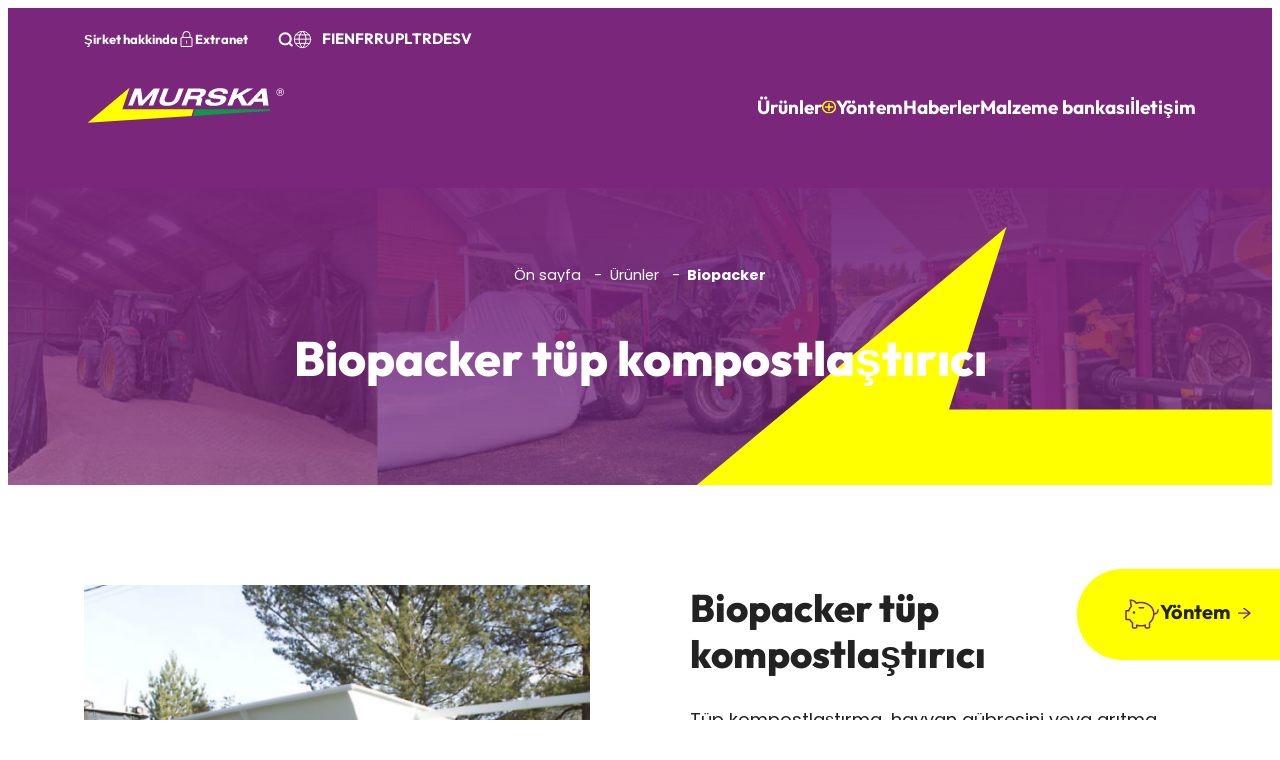

--- FILE ---
content_type: text/html; charset=UTF-8
request_url: https://murska.fi/tr/urunler/biopacker
body_size: 18652
content:

<!doctype html>
<html lang="tr-TR">

<head>
  <meta charset="UTF-8">
  <meta name="viewport" content="width=device-width, initial-scale=1">
  <link rel="profile" href="http://gmpg.org/xfn/11">

    <!-- Event snippet for Puhelut conversion page In your html page, add the snippet and call gtag_report_conversion when someone clicks on the chosen link or button. -->
    <script  type="text/plain" data-cookiecategory="analytics" defer> function gtag_report_conversion(url) { var callback = function () { if (typeof(url) != 'undefined') { window.location = url; } }; gtag('event', 'conversion', { 'send_to': 'AW-1039508308/VVQ3CN_O8akBENTG1u8D', 'event_callback': callback }); return false; } </script>

  <!-- Facebook Pixel Code -->
    <script type="text/plain" data-cookiecategory="analytics" defer>
    !function(f,b,e,v,n,t,s)
    {if(f.fbq)return;n=f.fbq=function(){n.callMethod?
    n.callMethod.apply(n,arguments):n.queue.push(arguments)};
    if(!f._fbq)f._fbq=n;n.push=n;n.loaded=!0;n.version='2.0';
    n.queue=[];t=b.createElement(e);t.async=!0;
    t.src=v;s=b.getElementsByTagName(e)[0];
    s.parentNode.insertBefore(t,s)}(window,document,'script',
    'https://connect.facebook.net/en_US/fbevents.js');
    fbq('init', '529391324309493');
    fbq('track', 'PageView');
    </script>

    <noscript type="text/plain" data-cookiecategory="analytics" defer>
    <img height="1" width="1"
    src="https://www.facebook.com/tr?id=529391324309493&ev=PageView
    &noscript=1"/>
    </noscript>

  <!-- End Facebook Pixel Code -->

  <meta name='robots' content='index, follow, max-image-preview:large, max-snippet:-1, max-video-preview:-1' />
<script>
window.koko_analytics = {"url":"https:\/\/murska.fi\/wp\/wp-admin\/admin-ajax.php?action=koko_analytics_collect","site_url":"https:\/\/murska.fi","post_id":3438,"path":"\/tr\/urunler\/biopacker","method":"cookie","use_cookie":true};
</script>
<link rel="alternate" href="https://murska.fi/tuotteet/biopacker" hreflang="fi" />
<link rel="alternate" href="https://murska.fi/en/products/biopacker" hreflang="en" />
<link rel="alternate" href="https://murska.fi/fr/produits/biopacker" hreflang="fr" />
<link rel="alternate" href="https://murska.fi/ru/%D0%9F%D1%80%D0%BE%D0%B4%D1%83%D0%BA%D1%86%D0%B8%D1%8F/biopacker" hreflang="ru" />
<link rel="alternate" href="https://murska.fi/pl/produkty/biopacker" hreflang="pl" />
<link rel="alternate" href="https://murska.fi/tr/urunler/biopacker" hreflang="tr" />
<link rel="alternate" href="https://murska.fi/de/produkte/biopacker" hreflang="de" />
<link rel="alternate" href="https://murska.fi/sv/produkter/biopacker" hreflang="sv" />

	<title>Biopacker - Murska</title>
	<link rel="canonical" href="https://murska.fi/tr/urunler/biopacker" />
	<meta property="og:locale" content="tr_TR" />
	<meta property="og:locale:alternate" content="fi_FI" />
	<meta property="og:locale:alternate" content="en_GB" />
	<meta property="og:locale:alternate" content="fr_FR" />
	<meta property="og:locale:alternate" content="ru_RU" />
	<meta property="og:locale:alternate" content="pl_PL" />
	<meta property="og:locale:alternate" content="de_DE" />
	<meta property="og:locale:alternate" content="sv_SE" />
	<meta property="og:type" content="article" />
	<meta property="og:title" content="Biopacker - Murska" />
	<meta property="og:url" content="https://murska.fi/tr/urunler/biopacker" />
	<meta property="og:site_name" content="Murska" />
	<meta name="twitter:card" content="summary_large_image" />
	<script type="application/ld+json" class="yoast-schema-graph">{"@context":"https://schema.org","@graph":[{"@type":"WebPage","@id":"https://murska.fi/tr/urunler/biopacker","url":"https://murska.fi/tr/urunler/biopacker","name":"Biopacker - Murska","isPartOf":{"@id":"https://murska.fi/tr/#website"},"datePublished":"2023-07-23T16:11:27+00:00","breadcrumb":{"@id":"https://murska.fi/tr/urunler/biopacker#breadcrumb"},"inLanguage":"tr","potentialAction":[{"@type":"ReadAction","target":["https://murska.fi/tr/urunler/biopacker"]}]},{"@type":"BreadcrumbList","@id":"https://murska.fi/tr/urunler/biopacker#breadcrumb","itemListElement":[{"@type":"ListItem","position":1,"name":"Home","item":"https://murska.fi/tr/"},{"@type":"ListItem","position":2,"name":"Biopacker"}]},{"@type":"WebSite","@id":"https://murska.fi/tr/#website","url":"https://murska.fi/tr/","name":"Murska","description":"","potentialAction":[{"@type":"SearchAction","target":{"@type":"EntryPoint","urlTemplate":"https://murska.fi/tr/?s={search_term_string}"},"query-input":{"@type":"PropertyValueSpecification","valueRequired":true,"valueName":"search_term_string"}}],"inLanguage":"tr"}]}</script>


<link rel="alternate" type="application/rss+xml" title="Murska &raquo; akışı" href="https://murska.fi/tr/feed" />
<link rel="alternate" type="application/rss+xml" title="Murska &raquo; yorum akışı" href="https://murska.fi/tr/comments/feed" />
<link rel="alternate" title="oEmbed (JSON)" type="application/json+oembed" href="https://murska.fi/wp-json/oembed/1.0/embed?url=https%3A%2F%2Fmurska.fi%2Ftr%2Furunler%2Fbiopacker" />
<link rel="alternate" title="oEmbed (XML)" type="text/xml+oembed" href="https://murska.fi/wp-json/oembed/1.0/embed?url=https%3A%2F%2Fmurska.fi%2Ftr%2Furunler%2Fbiopacker&#038;format=xml" />
<style id='wp-img-auto-sizes-contain-inline-css'>
img:is([sizes=auto i],[sizes^="auto," i]){contain-intrinsic-size:3000px 1500px}
/*# sourceURL=wp-img-auto-sizes-contain-inline-css */
</style>
<style id='wp-block-library-inline-css'>
:root{--wp-block-synced-color:#7a00df;--wp-block-synced-color--rgb:122,0,223;--wp-bound-block-color:var(--wp-block-synced-color);--wp-editor-canvas-background:#ddd;--wp-admin-theme-color:#007cba;--wp-admin-theme-color--rgb:0,124,186;--wp-admin-theme-color-darker-10:#006ba1;--wp-admin-theme-color-darker-10--rgb:0,107,160.5;--wp-admin-theme-color-darker-20:#005a87;--wp-admin-theme-color-darker-20--rgb:0,90,135;--wp-admin-border-width-focus:2px}@media (min-resolution:192dpi){:root{--wp-admin-border-width-focus:1.5px}}.wp-element-button{cursor:pointer}:root .has-very-light-gray-background-color{background-color:#eee}:root .has-very-dark-gray-background-color{background-color:#313131}:root .has-very-light-gray-color{color:#eee}:root .has-very-dark-gray-color{color:#313131}:root .has-vivid-green-cyan-to-vivid-cyan-blue-gradient-background{background:linear-gradient(135deg,#00d084,#0693e3)}:root .has-purple-crush-gradient-background{background:linear-gradient(135deg,#34e2e4,#4721fb 50%,#ab1dfe)}:root .has-hazy-dawn-gradient-background{background:linear-gradient(135deg,#faaca8,#dad0ec)}:root .has-subdued-olive-gradient-background{background:linear-gradient(135deg,#fafae1,#67a671)}:root .has-atomic-cream-gradient-background{background:linear-gradient(135deg,#fdd79a,#004a59)}:root .has-nightshade-gradient-background{background:linear-gradient(135deg,#330968,#31cdcf)}:root .has-midnight-gradient-background{background:linear-gradient(135deg,#020381,#2874fc)}:root{--wp--preset--font-size--normal:16px;--wp--preset--font-size--huge:42px}.has-regular-font-size{font-size:1em}.has-larger-font-size{font-size:2.625em}.has-normal-font-size{font-size:var(--wp--preset--font-size--normal)}.has-huge-font-size{font-size:var(--wp--preset--font-size--huge)}.has-text-align-center{text-align:center}.has-text-align-left{text-align:left}.has-text-align-right{text-align:right}.has-fit-text{white-space:nowrap!important}#end-resizable-editor-section{display:none}.aligncenter{clear:both}.items-justified-left{justify-content:flex-start}.items-justified-center{justify-content:center}.items-justified-right{justify-content:flex-end}.items-justified-space-between{justify-content:space-between}.screen-reader-text{border:0;clip-path:inset(50%);height:1px;margin:-1px;overflow:hidden;padding:0;position:absolute;width:1px;word-wrap:normal!important}.screen-reader-text:focus{background-color:#ddd;clip-path:none;color:#444;display:block;font-size:1em;height:auto;left:5px;line-height:normal;padding:15px 23px 14px;text-decoration:none;top:5px;width:auto;z-index:100000}html :where(.has-border-color){border-style:solid}html :where([style*=border-top-color]){border-top-style:solid}html :where([style*=border-right-color]){border-right-style:solid}html :where([style*=border-bottom-color]){border-bottom-style:solid}html :where([style*=border-left-color]){border-left-style:solid}html :where([style*=border-width]){border-style:solid}html :where([style*=border-top-width]){border-top-style:solid}html :where([style*=border-right-width]){border-right-style:solid}html :where([style*=border-bottom-width]){border-bottom-style:solid}html :where([style*=border-left-width]){border-left-style:solid}html :where(img[class*=wp-image-]){height:auto;max-width:100%}:where(figure){margin:0 0 1em}html :where(.is-position-sticky){--wp-admin--admin-bar--position-offset:var(--wp-admin--admin-bar--height,0px)}@media screen and (max-width:600px){html :where(.is-position-sticky){--wp-admin--admin-bar--position-offset:0px}}

/*# sourceURL=wp-block-library-inline-css */
</style><style id='global-styles-inline-css'>
:root{--wp--preset--aspect-ratio--square: 1;--wp--preset--aspect-ratio--4-3: 4/3;--wp--preset--aspect-ratio--3-4: 3/4;--wp--preset--aspect-ratio--3-2: 3/2;--wp--preset--aspect-ratio--2-3: 2/3;--wp--preset--aspect-ratio--16-9: 16/9;--wp--preset--aspect-ratio--9-16: 9/16;--wp--preset--color--black: #000000;--wp--preset--color--cyan-bluish-gray: #abb8c3;--wp--preset--color--white: #ffffff;--wp--preset--color--pale-pink: #f78da7;--wp--preset--color--vivid-red: #cf2e2e;--wp--preset--color--luminous-vivid-orange: #ff6900;--wp--preset--color--luminous-vivid-amber: #fcb900;--wp--preset--color--light-green-cyan: #7bdcb5;--wp--preset--color--vivid-green-cyan: #00d084;--wp--preset--color--pale-cyan-blue: #8ed1fc;--wp--preset--color--vivid-cyan-blue: #0693e3;--wp--preset--color--vivid-purple: #9b51e0;--wp--preset--gradient--vivid-cyan-blue-to-vivid-purple: linear-gradient(135deg,rgb(6,147,227) 0%,rgb(155,81,224) 100%);--wp--preset--gradient--light-green-cyan-to-vivid-green-cyan: linear-gradient(135deg,rgb(122,220,180) 0%,rgb(0,208,130) 100%);--wp--preset--gradient--luminous-vivid-amber-to-luminous-vivid-orange: linear-gradient(135deg,rgb(252,185,0) 0%,rgb(255,105,0) 100%);--wp--preset--gradient--luminous-vivid-orange-to-vivid-red: linear-gradient(135deg,rgb(255,105,0) 0%,rgb(207,46,46) 100%);--wp--preset--gradient--very-light-gray-to-cyan-bluish-gray: linear-gradient(135deg,rgb(238,238,238) 0%,rgb(169,184,195) 100%);--wp--preset--gradient--cool-to-warm-spectrum: linear-gradient(135deg,rgb(74,234,220) 0%,rgb(151,120,209) 20%,rgb(207,42,186) 40%,rgb(238,44,130) 60%,rgb(251,105,98) 80%,rgb(254,248,76) 100%);--wp--preset--gradient--blush-light-purple: linear-gradient(135deg,rgb(255,206,236) 0%,rgb(152,150,240) 100%);--wp--preset--gradient--blush-bordeaux: linear-gradient(135deg,rgb(254,205,165) 0%,rgb(254,45,45) 50%,rgb(107,0,62) 100%);--wp--preset--gradient--luminous-dusk: linear-gradient(135deg,rgb(255,203,112) 0%,rgb(199,81,192) 50%,rgb(65,88,208) 100%);--wp--preset--gradient--pale-ocean: linear-gradient(135deg,rgb(255,245,203) 0%,rgb(182,227,212) 50%,rgb(51,167,181) 100%);--wp--preset--gradient--electric-grass: linear-gradient(135deg,rgb(202,248,128) 0%,rgb(113,206,126) 100%);--wp--preset--gradient--midnight: linear-gradient(135deg,rgb(2,3,129) 0%,rgb(40,116,252) 100%);--wp--preset--font-size--small: 13px;--wp--preset--font-size--medium: 20px;--wp--preset--font-size--large: 36px;--wp--preset--font-size--x-large: 42px;--wp--preset--spacing--20: 0.44rem;--wp--preset--spacing--30: 0.67rem;--wp--preset--spacing--40: 1rem;--wp--preset--spacing--50: 1.5rem;--wp--preset--spacing--60: 2.25rem;--wp--preset--spacing--70: 3.38rem;--wp--preset--spacing--80: 5.06rem;--wp--preset--shadow--natural: 6px 6px 9px rgba(0, 0, 0, 0.2);--wp--preset--shadow--deep: 12px 12px 50px rgba(0, 0, 0, 0.4);--wp--preset--shadow--sharp: 6px 6px 0px rgba(0, 0, 0, 0.2);--wp--preset--shadow--outlined: 6px 6px 0px -3px rgb(255, 255, 255), 6px 6px rgb(0, 0, 0);--wp--preset--shadow--crisp: 6px 6px 0px rgb(0, 0, 0);}:where(.is-layout-flex){gap: 0.5em;}:where(.is-layout-grid){gap: 0.5em;}body .is-layout-flex{display: flex;}.is-layout-flex{flex-wrap: wrap;align-items: center;}.is-layout-flex > :is(*, div){margin: 0;}body .is-layout-grid{display: grid;}.is-layout-grid > :is(*, div){margin: 0;}:where(.wp-block-columns.is-layout-flex){gap: 2em;}:where(.wp-block-columns.is-layout-grid){gap: 2em;}:where(.wp-block-post-template.is-layout-flex){gap: 1.25em;}:where(.wp-block-post-template.is-layout-grid){gap: 1.25em;}.has-black-color{color: var(--wp--preset--color--black) !important;}.has-cyan-bluish-gray-color{color: var(--wp--preset--color--cyan-bluish-gray) !important;}.has-white-color{color: var(--wp--preset--color--white) !important;}.has-pale-pink-color{color: var(--wp--preset--color--pale-pink) !important;}.has-vivid-red-color{color: var(--wp--preset--color--vivid-red) !important;}.has-luminous-vivid-orange-color{color: var(--wp--preset--color--luminous-vivid-orange) !important;}.has-luminous-vivid-amber-color{color: var(--wp--preset--color--luminous-vivid-amber) !important;}.has-light-green-cyan-color{color: var(--wp--preset--color--light-green-cyan) !important;}.has-vivid-green-cyan-color{color: var(--wp--preset--color--vivid-green-cyan) !important;}.has-pale-cyan-blue-color{color: var(--wp--preset--color--pale-cyan-blue) !important;}.has-vivid-cyan-blue-color{color: var(--wp--preset--color--vivid-cyan-blue) !important;}.has-vivid-purple-color{color: var(--wp--preset--color--vivid-purple) !important;}.has-black-background-color{background-color: var(--wp--preset--color--black) !important;}.has-cyan-bluish-gray-background-color{background-color: var(--wp--preset--color--cyan-bluish-gray) !important;}.has-white-background-color{background-color: var(--wp--preset--color--white) !important;}.has-pale-pink-background-color{background-color: var(--wp--preset--color--pale-pink) !important;}.has-vivid-red-background-color{background-color: var(--wp--preset--color--vivid-red) !important;}.has-luminous-vivid-orange-background-color{background-color: var(--wp--preset--color--luminous-vivid-orange) !important;}.has-luminous-vivid-amber-background-color{background-color: var(--wp--preset--color--luminous-vivid-amber) !important;}.has-light-green-cyan-background-color{background-color: var(--wp--preset--color--light-green-cyan) !important;}.has-vivid-green-cyan-background-color{background-color: var(--wp--preset--color--vivid-green-cyan) !important;}.has-pale-cyan-blue-background-color{background-color: var(--wp--preset--color--pale-cyan-blue) !important;}.has-vivid-cyan-blue-background-color{background-color: var(--wp--preset--color--vivid-cyan-blue) !important;}.has-vivid-purple-background-color{background-color: var(--wp--preset--color--vivid-purple) !important;}.has-black-border-color{border-color: var(--wp--preset--color--black) !important;}.has-cyan-bluish-gray-border-color{border-color: var(--wp--preset--color--cyan-bluish-gray) !important;}.has-white-border-color{border-color: var(--wp--preset--color--white) !important;}.has-pale-pink-border-color{border-color: var(--wp--preset--color--pale-pink) !important;}.has-vivid-red-border-color{border-color: var(--wp--preset--color--vivid-red) !important;}.has-luminous-vivid-orange-border-color{border-color: var(--wp--preset--color--luminous-vivid-orange) !important;}.has-luminous-vivid-amber-border-color{border-color: var(--wp--preset--color--luminous-vivid-amber) !important;}.has-light-green-cyan-border-color{border-color: var(--wp--preset--color--light-green-cyan) !important;}.has-vivid-green-cyan-border-color{border-color: var(--wp--preset--color--vivid-green-cyan) !important;}.has-pale-cyan-blue-border-color{border-color: var(--wp--preset--color--pale-cyan-blue) !important;}.has-vivid-cyan-blue-border-color{border-color: var(--wp--preset--color--vivid-cyan-blue) !important;}.has-vivid-purple-border-color{border-color: var(--wp--preset--color--vivid-purple) !important;}.has-vivid-cyan-blue-to-vivid-purple-gradient-background{background: var(--wp--preset--gradient--vivid-cyan-blue-to-vivid-purple) !important;}.has-light-green-cyan-to-vivid-green-cyan-gradient-background{background: var(--wp--preset--gradient--light-green-cyan-to-vivid-green-cyan) !important;}.has-luminous-vivid-amber-to-luminous-vivid-orange-gradient-background{background: var(--wp--preset--gradient--luminous-vivid-amber-to-luminous-vivid-orange) !important;}.has-luminous-vivid-orange-to-vivid-red-gradient-background{background: var(--wp--preset--gradient--luminous-vivid-orange-to-vivid-red) !important;}.has-very-light-gray-to-cyan-bluish-gray-gradient-background{background: var(--wp--preset--gradient--very-light-gray-to-cyan-bluish-gray) !important;}.has-cool-to-warm-spectrum-gradient-background{background: var(--wp--preset--gradient--cool-to-warm-spectrum) !important;}.has-blush-light-purple-gradient-background{background: var(--wp--preset--gradient--blush-light-purple) !important;}.has-blush-bordeaux-gradient-background{background: var(--wp--preset--gradient--blush-bordeaux) !important;}.has-luminous-dusk-gradient-background{background: var(--wp--preset--gradient--luminous-dusk) !important;}.has-pale-ocean-gradient-background{background: var(--wp--preset--gradient--pale-ocean) !important;}.has-electric-grass-gradient-background{background: var(--wp--preset--gradient--electric-grass) !important;}.has-midnight-gradient-background{background: var(--wp--preset--gradient--midnight) !important;}.has-small-font-size{font-size: var(--wp--preset--font-size--small) !important;}.has-medium-font-size{font-size: var(--wp--preset--font-size--medium) !important;}.has-large-font-size{font-size: var(--wp--preset--font-size--large) !important;}.has-x-large-font-size{font-size: var(--wp--preset--font-size--x-large) !important;}
/*# sourceURL=global-styles-inline-css */
</style>

<style id='classic-theme-styles-inline-css'>
/*! This file is auto-generated */
.wp-block-button__link{color:#fff;background-color:#32373c;border-radius:9999px;box-shadow:none;text-decoration:none;padding:calc(.667em + 2px) calc(1.333em + 2px);font-size:1.125em}.wp-block-file__button{background:#32373c;color:#fff;text-decoration:none}
/*# sourceURL=/wp-includes/css/classic-themes.min.css */
</style>
<link rel='stylesheet' id='cookieconsent-css' href='https://murska.fi/content/plugins/air-cookie/assets/cookieconsent.css?ver=2.9.1' media='all' />
<link rel='stylesheet' id='seoaic_front_main_css-css' href='https://murska.fi/content/plugins/seoai-client/assets/css/front.min.css?ver=2.21.24' media='all' />
<style id='seoaic_front_main_css-inline-css'>

            .seoaic-multistep-form {
                border-radius: 0px !important;
                border: 0px solid #000 !important;
            }

            .seoaic-multistep-form .seoaic-ms-chat-header {
                background: #000;
                color: #fff;
            }

            .seoaic-multistep-form .seoaic-ms-steps-wrapper {
                background-color: #fff !important;
            }

            div.seoaic-multistep-form .seoaic-ms-step-question {
                background: #fff;
                color: #100717;
                font-size: 13px;
                border-radius: 0px;
                border: 0px solid #000 !important;
            }

            .seoaic-multistep-form .seoaic-ms-text-message-wrapper {
                background: #fff;
                color: #100717;
                font-size: 13px ;
                border-radius: 0px;
                border: 0px solid #000;
            }
            .seoaic-multistep-form .seoaic-ms-multi-items-wrapper label {
                background: #fff;
                color: #100717;
                font-size: 13px;
                border-radius: 0px;
                border: 0px solid #000;
            }

            .seoaic-multistep-form .seoaic-ms-textarea-content textarea {
                border-radius: 0px;
                outline: 1px solid #fff;
            }

            .seoaic-multistep-form .seoaic-ms-contact-fields-wrapper {
                background: #fff;
                border-radius: 0px;
                border: 0px solid #000;
            }

            .seoaic-multistep-form .seoaic-ms-contact-field {
                border-radius: 0px;
                outline: 1px solid #fff;
                font-size: 13px;
            }

            .seoaic-multistep-form .seoaic-ms-contact-field-content label {
                color: #100717;
                font-size: 13px;
            }

            .seoaic-multistep-form .seoaic-ms-buttons-wrapper button {
                background: #fff !important;
                color: #100717 !important;
                font-size: 13px !important;
                border-radius: 0px !important;
                border: 0px solid #000 !important;
            }

            .seoaic-multistep-form .seoaic-ms-answer-item {
                background: #fff;
                color: #100717;
                font-size: 13px;
                border-radius: 0px;
                border: 0px solid #000;
            }

            .seoaic-multistep-form .seoaic-ms-bot-icon.show {
                background-color: #000;
                background-size: 100% 100%;
                background-position: center center;
                background-repeat: no-repeat;
                border-radius: 0px;
                border: 0px solid #000;
                width: 46px;
                height: 46px;
                left: 0;
                box-sizing: content-box;
            }

            .seoaic-multistep-form .seoaic-multistep-progress {
                height: 5px;
                background-color: #000;
            }

            .seoaic-ms-open,
            .seoaic-ms-closed-msg {
                background-color: #000;
                color: #fff;
            }

            .seoaic-ms-closed-msg-close-icon {
                color: #fff;
            }

            .seoaic-ms-clised-msg-connector {
                background-color: #000;
            }
        


            .seoaic-ia-buttons-content button {
                background: #fff;
                color: #100717;
                font-size: 13px;
                border-radius: 0px;
                border: 0px solid #000;
            }

            .seoaic-ia-multi-items-wrapper label {
                background: #fff;
                color: #100717;
                font-size: 13px;
                border-radius: 0px;
                border: 0px solid #000;
            }

            .seoaic-ia-textarea-content textarea {
                border-radius: 0px;
                outline: 1px solid #fff;
            }

        
/*# sourceURL=seoaic_front_main_css-inline-css */
</style>
<link rel='stylesheet' id='styles-css' href='https://murska.fi/content/themes/murska/css/prod/global.css?ver=1755067851' media='all' />
<script id="murska_legacy-js-before">
var supportsES6 = (function () {
  try {
    new Function("(a = 0) => a");
    return true;
  } catch (err) {
    return false;
  }
  }());
  var legacyScript ="https://murska.fi/content/themes/murska/js/prod/legacy.js";
  if (!supportsES6) {
    var script = document.createElement("script");
    script.src = legacyScript;
    document.head.appendChild(script);
  }
//# sourceURL=murska_legacy-js-before
</script>
<script src="https://murska.fi/wp/wp-includes/js/jquery/jquery.min.js?ver=3.7.1" id="jquery-core-js"></script>
<link rel="https://api.w.org/" href="https://murska.fi/wp-json/" /><link rel="alternate" title="JSON" type="application/json" href="https://murska.fi/wp-json/wp/v2/product/3438" /><link rel="EditURI" type="application/rsd+xml" title="RSD" href="https://murska.fi/wp/xmlrpc.php?rsd" />
<meta name="generator" content="WordPress 6.9" />
<link rel='shortlink' href='https://murska.fi/?p=3438' />
<meta name="google-site-verification" content="8Rm5QgxFrBZJdJQ1KIm1i00MFXQPp2YxfJimRJaLToo" />

<style type="text/css" id="breadcrumb-trail-css">.breadcrumbs .trail-browse,.breadcrumbs .trail-items,.breadcrumbs .trail-items li {display: inline-block;margin:0;padding: 0;border:none;background:transparent;text-indent: 0;}.breadcrumbs .trail-browse {font-size: inherit;font-style:inherit;font-weight: inherit;color: inherit;}.breadcrumbs .trail-items {list-style: none;}.trail-items li::after {content: "\002F";padding: 0 0.5em;}.trail-items li:last-of-type::after {display: none;}</style>
<link rel="icon" href="https://murska.fi/media/cropped-favicon-32x32.png" sizes="32x32" />
<link rel="icon" href="https://murska.fi/media/cropped-favicon-192x192.png" sizes="192x192" />
<link rel="apple-touch-icon" href="https://murska.fi/media/cropped-favicon-180x180.png" />
<meta name="msapplication-TileImage" content="https://murska.fi/media/cropped-favicon-270x270.png" />
<link rel='stylesheet' id='iframemanager-css' href='https://murska.fi/content/plugins/air-cookie/assets/iframemanager.css?ver=6.9' media='all' />
</head>

<body class="wp-singular product-template-default single single-product postid-3438 wp-theme-murska no-js">
  <a class="skip-link screen-reader-text js-trigger" href="#content">Skip to content</a>

    <div id="page" class="site">

  <div class="nav-container ">

    <div class="top-row hide-on-mobile-nav-view">
      <ul>
                              <li>
              <a href="https://murska.fi/tr/sirket-hakkinda">
                Şirket hakkinda              </a>
            </li>
                  
        <li>
          <a href="https://murska.fi/tr/urunler/biopacker">
            <svg width="17" height="17" viewBox="0 0 17 17" fill="none" xmlns="http://www.w3.org/2000/svg">
<g clip-path="url(#clip0_1499_4294)">
<path d="M13.0086 6.51917H3.99031C3.43691 6.51917 2.98828 6.96779 2.98828 7.52119V14.5354C2.98828 15.0888 3.43691 15.5374 3.99031 15.5374H13.0086C13.562 15.5374 14.0106 15.0888 14.0106 14.5354V7.52119C14.0106 6.96779 13.562 6.51917 13.0086 6.51917Z" stroke="white" stroke-width="1.00203" stroke-linecap="round" stroke-linejoin="round"/>
<path d="M4.99219 6.51913V4.01406C4.99219 3.08392 5.36168 2.19187 6.01939 1.53416C6.6771 0.876455 7.56915 0.506958 8.49929 0.506958C9.42943 0.506958 10.3215 0.876455 10.9792 1.53416C11.6369 2.19187 12.0064 3.08392 12.0064 4.01406V6.51913" stroke="white" stroke-width="1.00203" stroke-linecap="round" stroke-linejoin="round"/>
<path d="M8.5 10.0262V12.0303" stroke="white" stroke-width="1.00203" stroke-linecap="round" stroke-linejoin="round"/>
</g>
<defs>
<clipPath id="clip0_1499_4294">
<rect width="16.0325" height="16.0325" fill="white" transform="translate(0.483398 0.00598145)"/>
</clipPath>
</defs>
</svg>
Extranet          </a>
        </li>

        <li>
          <a href="https://murska.fi/tr/?s=">
            <p class="screen-reader-text">Siirry hakusivulle</p>
            <svg class="search-icon" width="15" height="15" viewBox="0 0 15 15" fill="none" xmlns="http://www.w3.org/2000/svg">
<path d="M7.16375 12.4113C10.2454 12.4113 12.7435 9.91314 12.7435 6.83154C12.7435 3.74995 10.2454 1.25183 7.16375 1.25183C4.08213 1.25183 1.58398 3.74995 1.58398 6.83154C1.58398 9.91314 4.08213 12.4113 7.16375 12.4113Z" stroke="white" stroke-width="2" stroke-linecap="round" stroke-linejoin="round"/>
<path d="M13.8333 13.5018L11.5 11.1685" stroke="white" stroke-width="2" stroke-linecap="round" stroke-linejoin="round"/>
</svg>
          </a>
        </li>

      </ul>

      <div role="region" class="language-switcher nav-language" aria-label="Valitse kieli">
    <svg aria-hidden="true" xmlns="http://www.w3.org/2000/svg" width="19" height="19" viewBox="0 0 19 19"><path d="M17.646 9.458a8.174 8.174 0 01-8.169 8.177 8.261 8.261 0 01-8.123-8.323A7.967 7.967 0 019.15 1.354c.118-.005.236-.007.355-.007a8.097 8.097 0 018.142 8.111zM9.15 1.354c-4.25 4.604-4.25 10.611 0 16.278m.708-16.278c4.25 4.604 4.25 10.609 0 16.276M2.69 4.885h13.553M1.356 9.134h16.29m-15.24 4.25h14.238" stroke="currentColor" fill="none" stroke-linecap="round" stroke-linejoin="round"/></svg>
    <ul><li lang="fi" class="lang-item lang-item-fi">
        <a hreflang="fi" href="https://murska.fi/tuotteet/biopacker">
          <span class="screen-reader-text">Suomi: Vaihda kieli kieleen Suomi</span>
          <span class="site-lang-label" aria-hidden="true">Fi</span>
        </a></li><li lang="en" class="lang-item lang-item-en">
        <a hreflang="en" href="https://murska.fi/en/products/biopacker">
          <span class="screen-reader-text">English: Vaihda kieli kieleen English</span>
          <span class="site-lang-label" aria-hidden="true">En</span>
        </a></li><li lang="fr" class="lang-item lang-item-fr">
        <a hreflang="fr" href="https://murska.fi/fr/produits/biopacker">
          <span class="screen-reader-text">Français: Vaihda kieli kieleen Français</span>
          <span class="site-lang-label" aria-hidden="true">Fr</span>
        </a></li><li lang="ru" class="lang-item lang-item-ru">
        <a hreflang="ru" href="https://murska.fi/ru/%D0%9F%D1%80%D0%BE%D0%B4%D1%83%D0%BA%D1%86%D0%B8%D1%8F/biopacker">
          <span class="screen-reader-text">Русский: Vaihda kieli kieleen Русский</span>
          <span class="site-lang-label" aria-hidden="true">Ru</span>
        </a></li><li lang="pl" class="lang-item lang-item-pl">
        <a hreflang="pl" href="https://murska.fi/pl/produkty/biopacker">
          <span class="screen-reader-text">Polski: Vaihda kieli kieleen Polski</span>
          <span class="site-lang-label" aria-hidden="true">Pl</span>
        </a></li><li lang="tr" class="lang-item lang-item-tr current-lang">
        <a hreflang="tr" aria-current="page" href="https://murska.fi/tr/urunler/biopacker">
          <span class="screen-reader-text">Vaihda kieli Suomeksi</span>
          <span class="site-lang-label" aria-hidden="true">Tr</span>
        </a></li><li lang="de" class="lang-item lang-item-de">
        <a hreflang="de" href="https://murska.fi/de/produkte/biopacker">
          <span class="screen-reader-text">Deutsch: Vaihda kieli kieleen Deutsch</span>
          <span class="site-lang-label" aria-hidden="true">De</span>
        </a></li><li lang="sv" class="lang-item lang-item-sv">
        <a hreflang="sv" href="https://murska.fi/sv/produkter/biopacker">
          <span class="screen-reader-text">Svenska: Vaihda kieli kieleen Svenska</span>
          <span class="site-lang-label" aria-hidden="true">Sv</span>
        </a></li></ul></div>
    </div> <!-- .top-row -->

    <header class="site-header">
      
<div class="site-branding">

  <p class="site-title">
    <a href="https://murska.fi/tr/" rel="home">
      <span class="screen-reader-text">Murska</span>
      <svg width="260" height="50" viewBox="0 0 1000 190" fill="none" xmlns="http://www.w3.org/2000/svg">
<g clip-path="url(#clip0_1442_4788)">
<mask id="mask0_1442_4788" style="mask-type:luminance" maskUnits="userSpaceOnUse" x="0" y="0" width="1000" height="190">
<path d="M1000 0H0V189.782H1000V0Z" fill="white"/>
</mask>
<g mask="url(#mask0_1442_4788)">
<path d="M930.059 105.985C930.059 105.985 929.848 105.88 929.69 105.88L555.178 105.985L554.703 107.619L545.059 139.504L931.693 114.47L930.323 106.301C930.323 106.301 930.217 106.091 930.112 105.932" fill="#0F9848"/>
<path d="M537.735 139.978L547.959 105.985L191.577 106.091L226.941 0.685135V0.316216L226.73 0.105405C226.73 0.105405 226.519 0 226.361 0C226.15 0 225.992 0 225.992 0.105405L18.1289 173.708L537.735 139.978Z" fill="#FFFF00"/>
<path d="M717.717 28.8811L717.928 28.3014C721.301 19.8162 719.667 13.1757 713.027 8.16894C706.386 3.26759 695.582 0.843262 680.456 0.843262C666.384 0.843262 654.051 3.42569 643.458 8.64326C632.97 13.7554 626.013 20.5014 622.851 28.8811C620.163 35.8906 621.006 41.2135 625.433 44.9554C629.86 48.8027 638.082 51.3325 650.204 52.3865L666.7 53.9149C674.131 54.6 678.822 55.5487 680.772 56.919C682.88 58.1838 683.354 60.2919 682.142 62.9798C680.877 66.3527 677.979 68.8825 673.394 70.6744C668.861 72.519 663.064 73.3622 655.949 73.3622C646.884 73.3622 640.348 72.2027 636.501 69.6203C632.654 67.1433 631.758 63.5595 633.497 58.8162L633.866 58.0257H609.095L608.41 59.7649C604.668 69.3041 606.196 76.5244 612.837 81.6365C619.478 86.7487 630.862 89.3311 646.936 89.3311C663.011 89.3311 677.399 86.9068 688.151 82.1109C698.744 77.2095 705.964 70.1473 709.548 60.7136C712.447 53.4933 711.762 47.8014 707.44 43.8487C703.277 39.896 695.107 37.2081 683.249 36.0487L665.804 34.4149C657.424 33.6244 652.523 32.5703 650.784 31.5162C648.939 30.3568 648.57 28.6176 649.519 26.0352C650.784 23.0311 653.577 20.6595 658.004 19.0257C662.326 17.2865 667.912 16.3379 674.764 16.3379C682.195 16.3379 687.465 17.3919 690.575 19.6054C693.737 21.6081 694.633 24.823 693.579 28.9338H717.665L717.717 28.8811Z" fill="white"/>
</g>
<path d="M752.61 57.9203L768.579 48.5392L788.659 87.0122H835.566L851.166 69.2514H893.751L891.748 52.2284H866.187L888.849 26.2986L891.748 52.2284L893.751 69.2514L895.595 87.0122H922.58L911.406 3.00403H888.164L815.117 81.0041L790.662 35.627L846.054 3.00403H814.853L761.57 35.2581L774.113 3.00403H749.817L717.035 87.0122H741.226L752.61 57.9203Z" fill="white"/>
<mask id="mask1_1442_4788" style="mask-type:luminance" maskUnits="userSpaceOnUse" x="0" y="0" width="1000" height="190">
<path d="M1000 0H0V189.782H1000V0Z" fill="white"/>
</mask>
<g mask="url(#mask1_1442_4788)">
<path d="M608.359 25.6135C611.363 17.9189 610.573 12.227 605.935 8.53778C601.297 4.9013 592.443 3.0567 579.53 3.0567H520.08L487.141 87.0648H511.437L523.506 56.1283H551.439C558.185 56.1283 562.138 57.2878 563.561 59.7121C564.826 62.031 564.035 67.1432 561.137 74.8378L558.818 80.5297C558.343 81.7946 558.132 82.954 558.027 84.0081C557.922 85.1675 558.027 86.2216 558.238 87.0121H585.486C583.746 84.2189 584.695 77.4729 588.174 67.1432C588.543 66.0891 588.859 65.404 589.017 64.8243C591.02 59.027 591.547 54.9162 590.756 52.7554C589.966 50.4364 587.647 48.5391 584.01 46.9054L573.891 36.681C570.412 38.2094 565.037 38.8946 557.711 38.8946H530.358L537.789 19.8162H564.088C572.468 19.8162 577.686 20.5013 580.005 21.9243C582.218 23.1891 582.587 25.6662 581.269 29.0391C579.899 32.6756 577.422 35.1 573.838 36.7337L583.957 46.9581C589.544 45.3243 594.656 42.531 598.978 38.7891C603.3 34.9418 606.409 30.6202 608.412 25.6662" fill="white"/>
<path d="M423.368 3.00403H399.177L380.678 50.3311C375.672 63.1378 376.146 72.7824 381.838 79.3176C387.635 85.9581 398.703 89.2257 414.883 89.2257C431.063 89.2257 444.766 85.9581 455.728 79.3176C466.638 72.7824 474.702 63.1378 479.709 50.3311L498.208 3.00403H474.122L456.466 48.1176C454.622 53.0189 452.882 56.4973 451.249 58.8162C449.615 61.1351 447.665 63.1378 445.188 64.877C442.184 67.1959 438.652 68.9351 434.7 70.0946C430.852 71.1487 426.425 71.7284 421.787 71.7284C412.933 71.7284 407.241 69.8838 404.659 66.1419C402.076 62.4 402.445 56.3919 405.713 48.1176L423.421 3.00403H423.368Z" fill="white"/>
</g>
<path d="M379.363 3.00403H348.32L292.718 63.1905L285.023 3.00403H253.612L220.777 87.0122H244.072L266.419 30.0405L272.901 87.0122H293.192L345.053 30.9365L323.181 87.0122H346.476L379.363 3.00403Z" fill="white"/>
<mask id="mask2_1442_4788" style="mask-type:luminance" maskUnits="userSpaceOnUse" x="0" y="0" width="1000" height="190">
<path d="M1000 0H0V189.782H1000V0Z" fill="white"/>
</mask>
<g mask="url(#mask2_1442_4788)">
<path d="M973.437 10.3297V31.0946H977.073V22.9257H979.972C981.922 22.9257 983.24 23.1365 984.03 23.6108C985.348 24.4013 985.98 25.9824 985.98 28.354V30.673C985.98 30.673 986.086 30.8311 986.138 30.8838C986.138 30.9365 986.138 31.0419 986.138 31.0946H989.564L989.459 30.8311C989.459 30.8311 989.301 30.304 989.248 29.777C989.248 29.25 989.248 28.723 989.248 28.2486V26.7203C989.248 25.6662 988.879 24.6122 988.141 23.5054C987.403 22.3986 986.191 21.7135 984.557 21.45C985.822 21.2392 986.824 20.923 987.561 20.4486C988.932 19.5527 989.564 18.2351 989.564 16.3378C989.564 13.7027 988.51 11.9635 986.349 11.0676C985.137 10.5932 983.24 10.3297 980.71 10.3297H973.437ZM986.033 16.654C986.033 18.2351 985.348 19.3419 983.872 19.9216C983.082 20.2378 981.922 20.3959 980.394 20.3959H977.073V12.8594H980.183C982.186 12.8594 983.661 13.123 984.61 13.65C985.559 14.177 985.98 15.1784 985.98 16.7067M999.947 20.8176C999.947 15.6 998.102 11.173 994.413 7.48377C990.724 3.79458 986.244 2.00269 981.026 2.00269C975.808 2.00269 971.381 3.84728 967.745 7.48377C964.056 11.173 962.211 15.6 962.211 20.8176C962.211 26.0351 964.056 30.5149 967.692 34.204C971.381 37.8932 975.808 39.7378 981.026 39.7378C986.244 39.7378 990.724 37.8932 994.413 34.204C998.102 30.5149 999.947 26.0351 999.947 20.8176ZM981.026 4.53242C985.506 4.53242 989.353 6.1135 992.516 9.32836C995.678 12.4905 997.259 16.3378 997.259 20.8176C997.259 25.2973 995.678 29.1973 992.516 32.4122C989.353 35.627 985.506 37.2081 981.026 37.2081C976.546 37.2081 972.699 35.627 969.537 32.4122C966.375 29.25 964.846 25.35 964.846 20.8176C964.846 16.2851 966.427 12.4905 969.589 9.32836C972.752 6.1662 976.599 4.53242 981.079 4.53242" fill="white"/>
</g>
</g>
<defs>
<clipPath id="clip0_1442_4788">
<rect width="1000" height="189.782" fill="white"/>
</clipPath>
</defs>
</svg>
    </a>
  </p>

  
</div>
      
<nav id="nav" class="nav-primary nav-menu" aria-label="Main navigation">

  <button aria-haspopup="true" aria-expanded="false" aria-controls="nav" id="nav-toggle" class="nav-toggle" type="button" aria-label="Open main menu">
    <span class="hamburger" aria-hidden="true"></span>
  </button>

  <div id="menu-items-wrapper" class="menu-items-wrapper">
    <ul id="main-menu" class="menu-items" itemscope itemtype="http://www.schema.org/SiteNavigationElement"><li id="menu-item-3432" class="menu-item menu-item-type-post_type menu-item-object-page menu-item-has-children dropdown dropdown-item menu-item-3432"><a href="https://murska.fi/tr/urunler" aria-haspopup="true" class="dropdown dropdown-item nav-link" id="menu-item-dropdown-3432"><span itemprop="name">Ürünler</span></a><button class="dropdown-toggle" aria-expanded="false" aria-label=""><svg width="14" height="13" viewBox="0 0 14 13" fill="none" xmlns="http://www.w3.org/2000/svg"><g clip-path="url(#a)" stroke="#FF0" stroke-width="1.5" stroke-linecap="round" stroke-linejoin="round"><path d="M7 12.458c3.544 0 6.417-2.667 6.417-5.958C13.417 3.21 10.544.542 7 .542 3.456.542.583 3.209.583 6.5c0 3.29 2.873 5.958 6.417 5.958ZM7 3.25v6.5M10.5 6.5h-7"/></g><defs><clipPath id="a"><path fill="currentColor" d="M0 0h14v13H0z"/></clipPath></defs></svg>
</button>
<ul class="sub-menu" aria-labelledby="menu-item-dropdown-3432">
	<li id="menu-item-3433" class="menu-item menu-item-type-post_type menu-item-object-product menu-item-3433"><a itemprop="url" href="https://murska.fi/tr/urunler/murska-diskli-degirmenler" class="dropdown-item"><span itemprop="name">Murska diskli değirmenler</span></a></li>
	<li id="menu-item-3434" class="menu-item menu-item-type-post_type menu-item-object-product menu-item-3434"><a itemprop="url" href="https://murska.fi/tr/urunler/murska-silindirlii-degirmenler" class="dropdown-item"><span itemprop="name">Murska silindirlii değirmenler</span></a></li>
</ul>
</li>
<li id="menu-item-3561" class="menu-item menu-item-type-post_type menu-item-object-page menu-item-3561"><a itemprop="url" href="https://murska.fi/tr/yontem" class="nav-link"><span itemprop="name">Yöntem</span></a></li>
<li id="menu-item-3562" class="menu-item menu-item-type-post_type menu-item-object-page current_page_parent menu-item-3562"><a itemprop="url" href="https://murska.fi/tr/haberler" class="nav-link"><span itemprop="name">Haberler</span></a></li>
<li id="menu-item-3558" class="menu-item menu-item-type-post_type menu-item-object-page menu-item-3558"><a itemprop="url" href="https://murska.fi/tr/malzeme-bankasi" class="nav-link"><span itemprop="name">Malzeme bankası</span></a></li>
<li id="menu-item-3560" class="menu-item menu-item-type-post_type menu-item-object-page menu-item-3560"><a itemprop="url" href="https://murska.fi/tr/iletisim" class="nav-link"><span itemprop="name">İletişim</span></a></li>
</ul>
    <div class="top-row hide-on-desktop-nav-view">

      <ul>
                              <li>
              <a href="https://murska.fi/tr/sirket-hakkinda">
                Şirket hakkinda              </a>
            </li>
                  
        <li>
          <a href="https://murska.fi/tr/urunler/biopacker">
            <svg width="17" height="17" viewBox="0 0 17 17" fill="none" xmlns="http://www.w3.org/2000/svg">
<g clip-path="url(#clip0_1499_4294)">
<path d="M13.0086 6.51917H3.99031C3.43691 6.51917 2.98828 6.96779 2.98828 7.52119V14.5354C2.98828 15.0888 3.43691 15.5374 3.99031 15.5374H13.0086C13.562 15.5374 14.0106 15.0888 14.0106 14.5354V7.52119C14.0106 6.96779 13.562 6.51917 13.0086 6.51917Z" stroke="white" stroke-width="1.00203" stroke-linecap="round" stroke-linejoin="round"/>
<path d="M4.99219 6.51913V4.01406C4.99219 3.08392 5.36168 2.19187 6.01939 1.53416C6.6771 0.876455 7.56915 0.506958 8.49929 0.506958C9.42943 0.506958 10.3215 0.876455 10.9792 1.53416C11.6369 2.19187 12.0064 3.08392 12.0064 4.01406V6.51913" stroke="white" stroke-width="1.00203" stroke-linecap="round" stroke-linejoin="round"/>
<path d="M8.5 10.0262V12.0303" stroke="white" stroke-width="1.00203" stroke-linecap="round" stroke-linejoin="round"/>
</g>
<defs>
<clipPath id="clip0_1499_4294">
<rect width="16.0325" height="16.0325" fill="white" transform="translate(0.483398 0.00598145)"/>
</clipPath>
</defs>
</svg>
Extranet          </a>
        </li>

      </ul>

      <div class="mobile-nav-search">
        <a href="https://murska.fi/tr//?s">
          <p class="screen-reader-text">Siirry hakusivulle</p>
          <svg class="search-icon" width="15" height="15" viewBox="0 0 15 15" fill="none" xmlns="http://www.w3.org/2000/svg">
<path d="M7.16375 12.4113C10.2454 12.4113 12.7435 9.91314 12.7435 6.83154C12.7435 3.74995 10.2454 1.25183 7.16375 1.25183C4.08213 1.25183 1.58398 3.74995 1.58398 6.83154C1.58398 9.91314 4.08213 12.4113 7.16375 12.4113Z" stroke="white" stroke-width="2" stroke-linecap="round" stroke-linejoin="round"/>
<path d="M13.8333 13.5018L11.5 11.1685" stroke="white" stroke-width="2" stroke-linecap="round" stroke-linejoin="round"/>
</svg>
        </a>
      </div>

    </div>

    <div class="hide-on-desktop-nav-view">
      <div role="region" class="language-switcher nav-language" aria-label="Valitse kieli">
    <svg aria-hidden="true" xmlns="http://www.w3.org/2000/svg" width="19" height="19" viewBox="0 0 19 19"><path d="M17.646 9.458a8.174 8.174 0 01-8.169 8.177 8.261 8.261 0 01-8.123-8.323A7.967 7.967 0 019.15 1.354c.118-.005.236-.007.355-.007a8.097 8.097 0 018.142 8.111zM9.15 1.354c-4.25 4.604-4.25 10.611 0 16.278m.708-16.278c4.25 4.604 4.25 10.609 0 16.276M2.69 4.885h13.553M1.356 9.134h16.29m-15.24 4.25h14.238" stroke="currentColor" fill="none" stroke-linecap="round" stroke-linejoin="round"/></svg>
    <ul><li lang="fi" class="lang-item lang-item-fi">
        <a hreflang="fi" href="https://murska.fi/tuotteet/biopacker">
          <span class="screen-reader-text">Suomi: Vaihda kieli kieleen Suomi</span>
          <span class="site-lang-label" aria-hidden="true">Fi</span>
        </a></li><li lang="en" class="lang-item lang-item-en">
        <a hreflang="en" href="https://murska.fi/en/products/biopacker">
          <span class="screen-reader-text">English: Vaihda kieli kieleen English</span>
          <span class="site-lang-label" aria-hidden="true">En</span>
        </a></li><li lang="fr" class="lang-item lang-item-fr">
        <a hreflang="fr" href="https://murska.fi/fr/produits/biopacker">
          <span class="screen-reader-text">Français: Vaihda kieli kieleen Français</span>
          <span class="site-lang-label" aria-hidden="true">Fr</span>
        </a></li><li lang="ru" class="lang-item lang-item-ru">
        <a hreflang="ru" href="https://murska.fi/ru/%D0%9F%D1%80%D0%BE%D0%B4%D1%83%D0%BA%D1%86%D0%B8%D1%8F/biopacker">
          <span class="screen-reader-text">Русский: Vaihda kieli kieleen Русский</span>
          <span class="site-lang-label" aria-hidden="true">Ru</span>
        </a></li><li lang="pl" class="lang-item lang-item-pl">
        <a hreflang="pl" href="https://murska.fi/pl/produkty/biopacker">
          <span class="screen-reader-text">Polski: Vaihda kieli kieleen Polski</span>
          <span class="site-lang-label" aria-hidden="true">Pl</span>
        </a></li><li lang="tr" class="lang-item lang-item-tr current-lang">
        <a hreflang="tr" aria-current="page" href="https://murska.fi/tr/urunler/biopacker">
          <span class="screen-reader-text">Vaihda kieli Suomeksi</span>
          <span class="site-lang-label" aria-hidden="true">Tr</span>
        </a></li><li lang="de" class="lang-item lang-item-de">
        <a hreflang="de" href="https://murska.fi/de/produkte/biopacker">
          <span class="screen-reader-text">Deutsch: Vaihda kieli kieleen Deutsch</span>
          <span class="site-lang-label" aria-hidden="true">De</span>
        </a></li><li lang="sv" class="lang-item lang-item-sv">
        <a hreflang="sv" href="https://murska.fi/sv/produkter/biopacker">
          <span class="screen-reader-text">Svenska: Vaihda kieli kieleen Svenska</span>
          <span class="site-lang-label" aria-hidden="true">Sv</span>
        </a></li></ul></div>    </div>

  </div>

</nav>
      
<div class="energy-calculator-link">

  <div class="button-wrapper">
    <a href="https://murska.fi/tr/yontem" class="button">
      <span><svg width="35" height="35" viewBox="0 0 35 35" fill="none" xmlns="http://www.w3.org/2000/svg">
<path d="M33.0833 12.8064C33.0833 13.9386 32.6335 15.0244 31.8329 15.8249C31.0324 16.6254 29.9465 17.0752 28.8145 17.0752" stroke="#7A267B" stroke-width="1.5" stroke-linecap="round" stroke-linejoin="round"/>
<path d="M14.2285 10.672H18.4973" stroke="#7A267B" stroke-width="1.5" stroke-linecap="round" stroke-linejoin="round"/>
<path d="M8.98477 16.0009C8.69007 16.0009 8.45117 15.762 8.45117 15.4673C8.45117 15.1726 8.69007 14.9337 8.98477 14.9337" stroke="#7A267B" stroke-width="1.5"/>
<path d="M8.98438 16.0009C9.27908 16.0009 9.51798 15.762 9.51798 15.4673C9.51798 15.1726 9.27908 14.9337 8.98438 14.9337" stroke="#7A267B" stroke-width="1.5"/>
<path d="M11.2404 6.23245C9.57557 3.21583 5.33522 3.2016 5.33522 3.2016L6.23167 9.43406C5.0581 10.7001 4.19149 12.2191 3.69884 13.8736H1.06641V22.4112H4.60952C5.34144 23.7017 6.30639 24.8452 7.45539 25.7836V29.8817C7.45908 30.1636 7.5727 30.4329 7.77204 30.6323C7.97139 30.8316 8.2407 30.9452 8.5226 30.9489H10.6712C10.9531 30.9452 11.2224 30.8316 11.4218 30.6323C11.6211 30.4329 11.7347 30.1636 11.7384 29.8817V28.1172C14.5099 29.0374 17.5046 29.0374 20.2761 28.1172V29.8817C20.2798 30.1636 20.3933 30.4329 20.5927 30.6323C20.792 30.8316 21.0614 30.9452 21.3433 30.9489H23.4777C23.7595 30.9452 24.0289 30.8316 24.2283 30.6323C24.4276 30.4329 24.5412 30.1636 24.5449 29.8817V25.8121C25.8619 24.7655 26.9287 23.4379 27.6674 21.9265C28.4059 20.4149 28.7975 18.7574 28.8137 17.0752C28.8137 7.84037 18.782 3.71386 11.2404 6.23245Z" stroke="#7A267B" stroke-width="1.5" stroke-linecap="round" stroke-linejoin="round"/>
</svg>
</span>
      <p>Yöntem</p>
    </a>
  </div>

</div>

    </header>


  </div> <!-- .nav-container -->

    <div class="site-content">



<main class="site-main">
  
<section class="block block-hero-simple">
    <div class="image image-background image-background-layer">
          <img decoding="async" loading="lazy"
      alt="Tuubitus"
      src="https://murska.fi/media/image-28.jpg"
              srcset="https://murska.fi/media/image-28-300x84.jpg 300w, https://murska.fi/media/image-28-1024x288.jpg 1024w, https://murska.fi/media/image-28-768x216.jpg 768w, https://murska.fi/media/image-28.jpg 1200w"
        sizes="auto, (max-width: 768px) 100vw, (max-width: 1200px) 50vw, 100vw"
                    width="1200"
        height="337"
                      />
        </div>
    <div class="gradient"></div>

  <div class="container">
    
    <div class="content">

      <nav role="navigation" aria-label="Breadcrumbs" class="breadcrumb-trail breadcrumbs" itemprop="breadcrumb"><ul class="trail-items" itemscope itemtype="http://schema.org/BreadcrumbList"><meta name="numberOfItems" content="3" /><meta name="itemListOrder" content="Ascending" /><li itemprop="itemListElement" itemscope itemtype="http://schema.org/ListItem" class="trail-item trail-begin"><a href="https://murska.fi/tr" itemprop="item"><span itemprop="name">Ön sayfa</span></a><meta itemprop="position" content="1" /></li><li itemprop="itemListElement" itemscope itemtype="http://schema.org/ListItem" class="trail-item"><a href="https://murska.fi/tr/urunler" itemprop="item"><span itemprop="name">Ürünler</span></a><meta itemprop="position" content="2" /></li><li itemprop="itemListElement" itemscope itemtype="http://schema.org/ListItem" class="trail-item trail-end"><span itemprop="item"><span itemprop="name">Biopacker</span></span><meta itemprop="position" content="3" /></li></ul></nav>
      <h1>
        Biopacker tüp kompostlaştırıcı      </h1>

          </div>

  </div>
  <svg width="591" height="258" viewBox="0 0 591 258" fill="none" xmlns="http://www.w3.org/2000/svg"><path d="M-39.37 304.079l364.801-304-57.422 182.4h635.022l-20.267 67.556-922.133 54.044z" fill="currentColor"/></svg>
</section>



<section class="block block-content-image has-background-color-white image-left">
  <div class="container">

    <div class="col col-content">
              <h2>
          Biopacker tüp kompostlaştırıcı        </h2>
      
      <p class="p1"><span class="s2">Tüp kompostlaştırma, hayvan gübresini veya arıtma tesislerinden ayrılan katı maddeleri temiz ve besin açısından zengin toprağa dönüştürmenin çevre dostu bir yoludur. İkiz vantilatörlerle hava değişimi ve siyah plastik folyonun ısıtma etkisi, tüpteki kompostlaşmayı yoğunlaştırır. Kütlesi yaklaşık üçte bir oranında küçülür ve hijyenik, homojen ve kokusuz hale gelir.</span></p>
<p class="p1"><span class="s2">Neden bir tüpte kompost yapılmalıdır? Tüp kompostlama, yalıtımlı bir zemin veya drenaj havzası gerektirmez, sadece düz bir yüzey gerektirir. Tüp kompostlama, atık işlemeyi basit ve hızlı hale getirir. Tüp kompostlaştırma, örneğin at veya tavuk gübresinin yanı sıra biyolojik atıkları kompostlamak için uygundur.</span></p>
<p class="p1"><span class="s2">Murska Biyopaketleyici&#8217;nin geniş bir paketleme kanalı ve ağır hizmet paketleme solucanları vardır, bu nedenle taşlar, tahta parçaları ve diğer benzer nesneler paketleme sürecini bozmaz.</span></p>
    </div>

    <div class="col col-image">
            <img decoding="async" loading="lazy"
      alt="Biopacker"
      src="https://murska.fi/media/nayttokuva-2023-5-25-kello-15.31.36.png"
              srcset="https://murska.fi/media/nayttokuva-2023-5-25-kello-15.31.36-300x280.png 300w, https://murska.fi/media/nayttokuva-2023-5-25-kello-15.31.36-1024x954.png 1024w, https://murska.fi/media/nayttokuva-2023-5-25-kello-15.31.36-768x716.png 768w, https://murska.fi/media/nayttokuva-2023-5-25-kello-15.31.36.png 1146w"
        sizes="auto, (max-width: 768px) 100vw, (max-width: 1200px) 50vw, 100vw"
                    width="1146"
        height="1068"
                      />
        </div>

  </div>
</section>
</main>


</div><!-- #content -->

<footer id="colophon" class="site-footer">
  <div class="container">

    <div class="cols">

      <div class="col col-one">

        <div class="logo">
          <a href="https://murska.fi/tr">
            <svg width="260" height="50" viewBox="0 0 1000 190" fill="none" xmlns="http://www.w3.org/2000/svg">
<g clip-path="url(#clip0_1442_4788)">
<mask id="mask0_1442_4788" style="mask-type:luminance" maskUnits="userSpaceOnUse" x="0" y="0" width="1000" height="190">
<path d="M1000 0H0V189.782H1000V0Z" fill="white"/>
</mask>
<g mask="url(#mask0_1442_4788)">
<path d="M930.059 105.985C930.059 105.985 929.848 105.88 929.69 105.88L555.178 105.985L554.703 107.619L545.059 139.504L931.693 114.47L930.323 106.301C930.323 106.301 930.217 106.091 930.112 105.932" fill="#0F9848"/>
<path d="M537.735 139.978L547.959 105.985L191.577 106.091L226.941 0.685135V0.316216L226.73 0.105405C226.73 0.105405 226.519 0 226.361 0C226.15 0 225.992 0 225.992 0.105405L18.1289 173.708L537.735 139.978Z" fill="#FFFF00"/>
<path d="M717.717 28.8811L717.928 28.3014C721.301 19.8162 719.667 13.1757 713.027 8.16894C706.386 3.26759 695.582 0.843262 680.456 0.843262C666.384 0.843262 654.051 3.42569 643.458 8.64326C632.97 13.7554 626.013 20.5014 622.851 28.8811C620.163 35.8906 621.006 41.2135 625.433 44.9554C629.86 48.8027 638.082 51.3325 650.204 52.3865L666.7 53.9149C674.131 54.6 678.822 55.5487 680.772 56.919C682.88 58.1838 683.354 60.2919 682.142 62.9798C680.877 66.3527 677.979 68.8825 673.394 70.6744C668.861 72.519 663.064 73.3622 655.949 73.3622C646.884 73.3622 640.348 72.2027 636.501 69.6203C632.654 67.1433 631.758 63.5595 633.497 58.8162L633.866 58.0257H609.095L608.41 59.7649C604.668 69.3041 606.196 76.5244 612.837 81.6365C619.478 86.7487 630.862 89.3311 646.936 89.3311C663.011 89.3311 677.399 86.9068 688.151 82.1109C698.744 77.2095 705.964 70.1473 709.548 60.7136C712.447 53.4933 711.762 47.8014 707.44 43.8487C703.277 39.896 695.107 37.2081 683.249 36.0487L665.804 34.4149C657.424 33.6244 652.523 32.5703 650.784 31.5162C648.939 30.3568 648.57 28.6176 649.519 26.0352C650.784 23.0311 653.577 20.6595 658.004 19.0257C662.326 17.2865 667.912 16.3379 674.764 16.3379C682.195 16.3379 687.465 17.3919 690.575 19.6054C693.737 21.6081 694.633 24.823 693.579 28.9338H717.665L717.717 28.8811Z" fill="white"/>
</g>
<path d="M752.61 57.9203L768.579 48.5392L788.659 87.0122H835.566L851.166 69.2514H893.751L891.748 52.2284H866.187L888.849 26.2986L891.748 52.2284L893.751 69.2514L895.595 87.0122H922.58L911.406 3.00403H888.164L815.117 81.0041L790.662 35.627L846.054 3.00403H814.853L761.57 35.2581L774.113 3.00403H749.817L717.035 87.0122H741.226L752.61 57.9203Z" fill="white"/>
<mask id="mask1_1442_4788" style="mask-type:luminance" maskUnits="userSpaceOnUse" x="0" y="0" width="1000" height="190">
<path d="M1000 0H0V189.782H1000V0Z" fill="white"/>
</mask>
<g mask="url(#mask1_1442_4788)">
<path d="M608.359 25.6135C611.363 17.9189 610.573 12.227 605.935 8.53778C601.297 4.9013 592.443 3.0567 579.53 3.0567H520.08L487.141 87.0648H511.437L523.506 56.1283H551.439C558.185 56.1283 562.138 57.2878 563.561 59.7121C564.826 62.031 564.035 67.1432 561.137 74.8378L558.818 80.5297C558.343 81.7946 558.132 82.954 558.027 84.0081C557.922 85.1675 558.027 86.2216 558.238 87.0121H585.486C583.746 84.2189 584.695 77.4729 588.174 67.1432C588.543 66.0891 588.859 65.404 589.017 64.8243C591.02 59.027 591.547 54.9162 590.756 52.7554C589.966 50.4364 587.647 48.5391 584.01 46.9054L573.891 36.681C570.412 38.2094 565.037 38.8946 557.711 38.8946H530.358L537.789 19.8162H564.088C572.468 19.8162 577.686 20.5013 580.005 21.9243C582.218 23.1891 582.587 25.6662 581.269 29.0391C579.899 32.6756 577.422 35.1 573.838 36.7337L583.957 46.9581C589.544 45.3243 594.656 42.531 598.978 38.7891C603.3 34.9418 606.409 30.6202 608.412 25.6662" fill="white"/>
<path d="M423.368 3.00403H399.177L380.678 50.3311C375.672 63.1378 376.146 72.7824 381.838 79.3176C387.635 85.9581 398.703 89.2257 414.883 89.2257C431.063 89.2257 444.766 85.9581 455.728 79.3176C466.638 72.7824 474.702 63.1378 479.709 50.3311L498.208 3.00403H474.122L456.466 48.1176C454.622 53.0189 452.882 56.4973 451.249 58.8162C449.615 61.1351 447.665 63.1378 445.188 64.877C442.184 67.1959 438.652 68.9351 434.7 70.0946C430.852 71.1487 426.425 71.7284 421.787 71.7284C412.933 71.7284 407.241 69.8838 404.659 66.1419C402.076 62.4 402.445 56.3919 405.713 48.1176L423.421 3.00403H423.368Z" fill="white"/>
</g>
<path d="M379.363 3.00403H348.32L292.718 63.1905L285.023 3.00403H253.612L220.777 87.0122H244.072L266.419 30.0405L272.901 87.0122H293.192L345.053 30.9365L323.181 87.0122H346.476L379.363 3.00403Z" fill="white"/>
<mask id="mask2_1442_4788" style="mask-type:luminance" maskUnits="userSpaceOnUse" x="0" y="0" width="1000" height="190">
<path d="M1000 0H0V189.782H1000V0Z" fill="white"/>
</mask>
<g mask="url(#mask2_1442_4788)">
<path d="M973.437 10.3297V31.0946H977.073V22.9257H979.972C981.922 22.9257 983.24 23.1365 984.03 23.6108C985.348 24.4013 985.98 25.9824 985.98 28.354V30.673C985.98 30.673 986.086 30.8311 986.138 30.8838C986.138 30.9365 986.138 31.0419 986.138 31.0946H989.564L989.459 30.8311C989.459 30.8311 989.301 30.304 989.248 29.777C989.248 29.25 989.248 28.723 989.248 28.2486V26.7203C989.248 25.6662 988.879 24.6122 988.141 23.5054C987.403 22.3986 986.191 21.7135 984.557 21.45C985.822 21.2392 986.824 20.923 987.561 20.4486C988.932 19.5527 989.564 18.2351 989.564 16.3378C989.564 13.7027 988.51 11.9635 986.349 11.0676C985.137 10.5932 983.24 10.3297 980.71 10.3297H973.437ZM986.033 16.654C986.033 18.2351 985.348 19.3419 983.872 19.9216C983.082 20.2378 981.922 20.3959 980.394 20.3959H977.073V12.8594H980.183C982.186 12.8594 983.661 13.123 984.61 13.65C985.559 14.177 985.98 15.1784 985.98 16.7067M999.947 20.8176C999.947 15.6 998.102 11.173 994.413 7.48377C990.724 3.79458 986.244 2.00269 981.026 2.00269C975.808 2.00269 971.381 3.84728 967.745 7.48377C964.056 11.173 962.211 15.6 962.211 20.8176C962.211 26.0351 964.056 30.5149 967.692 34.204C971.381 37.8932 975.808 39.7378 981.026 39.7378C986.244 39.7378 990.724 37.8932 994.413 34.204C998.102 30.5149 999.947 26.0351 999.947 20.8176ZM981.026 4.53242C985.506 4.53242 989.353 6.1135 992.516 9.32836C995.678 12.4905 997.259 16.3378 997.259 20.8176C997.259 25.2973 995.678 29.1973 992.516 32.4122C989.353 35.627 985.506 37.2081 981.026 37.2081C976.546 37.2081 972.699 35.627 969.537 32.4122C966.375 29.25 964.846 25.35 964.846 20.8176C964.846 16.2851 966.427 12.4905 969.589 9.32836C972.752 6.1662 976.599 4.53242 981.079 4.53242" fill="white"/>
</g>
</g>
<defs>
<clipPath id="clip0_1442_4788">
<rect width="1000" height="189.782" fill="white"/>
</clipPath>
</defs>
</svg>
          </a>
        </div>

        <p><strong>Aimo Kortteen Konepaja Oy</strong><br />
Pohjolantie 2<br />
84100 Ylivieska<br />
Finland<br />
+358 08 4110 500<br />
sales@murska.fi</p>

        <ul class="social-media">
                      <li>
              <a class="no-external-link-indicator" href= "https://www.facebook.com/people/Murska/100046358117253/" >
                <img src="https://murska.fi/content/themes/murska/images/facebook.png" alt="Facebook">
              </a>
            </li>
                      <li>
              <a class="no-external-link-indicator" href= "https://www.instagram.com/murskamills/" >
                <img src="https://murska.fi/content/themes/murska/images/instagram.png" alt="Instagram">
              </a>
            </li>
                      <li>
              <a class="no-external-link-indicator" href= "https://www.youtube.com/channel/UC_z9wgnuRWUhnx8nkyTlyrQ" >
                <img src="https://murska.fi/content/themes/murska/images/youtube.png" alt="Youtube">
              </a>
            </li>
                  </ul>

      </div>

      <div class="col col-two">

                  <h2>Şirket hakkinda</h2>
        <p class="p1">Murska, 1969 yılında Ylivieska&#8217;da kurulan ve aynı zamanda Raju jantları üreten ve metal endüstrisine fason ve taşeronluk hizmetleri sunan bir Finlandiya şirketi olan Aimo Kortteen Konepaja Oy&#8217;un markasıdır. Tahıl kırma ekipmanında dünya lideriyiz ve ürünlerimiz dünya çapında on ikiden fazla ülkede kullanılmaktadır.</p>
          <p class="link">
            <a href="#">
              Read more            </a>
          </p>
        
      </div>

      <div class="col col-three">

        <ul>
                                    <li>
                <a href="https://murska.fi/tr/">
                  Ön sayfa                </a>
              </li>
                          <li>
                <a href="https://murska.fi/tr/urunler">
                  Ürünler                </a>
              </li>
                          <li>
                <a href="https://murska.fi/tr/yontem">
                  Yöntem                </a>
              </li>
                          <li>
                <a href="https://murska.fi/tr/haberler">
                  Haberler                </a>
              </li>
                          <li>
                <a href="https://murska.fi/tr/malzeme-bankasi">
                  Malzeme bankası                </a>
              </li>
                          <li>
                <a href="https://murska.fi/tr/iletisim">
                  İletişim                </a>
              </li>
                              </ul>

      </div>

      <div class="col col-four">

        <ul>
                                    <li>
                <a href="https://murska.fi/tr/sirket-hakkinda">
                  Şirket hakkinda                </a>
              </li>
                          <li>
                <a href="#">
                  Extranet                </a>
              </li>
                      
          
          <li>
            <a href="#" data-cc="c-settings" class="cc-link">
              Cookie settings            </a>
          </li>

        </ul>

        <p class="dude-badge"><a class="no-external-link-indicator" href="https://www.dude.fi" data-tooltip="Sivut toteuttanut" aria-label="Sivut toteuttanut Digitoimisto Dude Oy, siirry ulkoiselle sivustolle dude.fi"><svg aria-hidden="true" class="tip" width="36" height="12" viewBox="0 0 36 12"><path class="tip-color" transform="rotate(0)" d="M2.658, .000 C-13.615, .000 50.938, .000 34.662, .000 C28.662, .000 23.035, 12.002 18.660, 12.002 C14.285, 12.002 8.594, .000 2.658, .000 Z"></path></svg><svg width="85" height="17" viewBox="0 0 85 17"><g fill="transparent" class="heart" fill-rule="evenodd"><path d="M7.5 13.963L2.192 8.412a3.152 3.152 0 01-.59-3.634h0a3.166 3.166 0 012.312-1.7 3.133 3.133 0 012.72.882l.866.803.867-.803a3.133 3.133 0 012.718-.882 3.167 3.167 0 012.312 1.7h0a3.153 3.153 0 01-.589 3.634L7.5 13.962z" class="stroke" stroke="#03061b" stroke-linecap="round" stroke-linejoin="round" stroke-width="1.5"/><path class="fill" fill="#03061b" d="M50.696 8.166c0 .943-.338 2.782-2.601 2.782-2.278 0-2.618-1.84-2.618-2.782V3h-4.34v5.455c0 3.472 2.6 5.545 6.958 5.545 4.346 0 6.942-2.073 6.942-5.545V3h-4.34v5.166zM85 6.052V3H71.717v11H85v-3.052h-9.073v-1.22h7.543V7.271h-7.543V6.052zM33.14 10.948h-2.894V6.057h2.895c1.498 0 2.543 1.146 2.543 2.443 0 1.314-1.045 2.448-2.543 2.448zM34.179 3H26v11h8.178c2.832 0 5.723-2.196 5.723-5.5 0-3.324-2.891-5.5-5.723-5.5zM63.722 10.948h-2.895V6.057h2.895c1.499 0 2.543 1.146 2.543 2.443 0 1.314-1.044 2.448-2.543 2.448zM64.76 3h-8.178v11h8.178c2.832 0 5.723-2.196 5.723-5.5 0-3.324-2.891-5.5-5.723-5.5z"/></g></svg></a></p>

      </div> <!-- .col -->

    </div>
  </div> <!-- .container -->

</footer><!-- #colophon -->

</div><!-- #page -->

<script type="speculationrules">
{"prefetch":[{"source":"document","where":{"and":[{"href_matches":"/*"},{"not":{"href_matches":["/wp/wp-*.php","/wp/wp-admin/*","/media/*","/content/*","/content/plugins/*","/content/themes/murska/*","/*\\?(.+)"]}},{"not":{"selector_matches":"a[rel~=\"nofollow\"]"}},{"not":{"selector_matches":".no-prefetch, .no-prefetch a"}}]},"eagerness":"conservative"}]}
</script>

<!-- Koko Analytics v2.1.2 - https://www.kokoanalytics.com/ -->
<script>
!function(){var e=window,r=e.koko_analytics;r.trackPageview=function(e,t){"prerender"==document.visibilityState||/bot|crawl|spider|seo|lighthouse|facebookexternalhit|preview/i.test(navigator.userAgent)||navigator.sendBeacon(r.url,new URLSearchParams({pa:e,po:t,r:0==document.referrer.indexOf(r.site_url)?"":document.referrer,m:r.use_cookie?"c":r.method[0]}))},e.addEventListener("load",function(){r.trackPageview(r.path,r.post_id)})}();
</script>

<script>
	var relevanssi_rt_regex = /(&|\?)_(rt|rt_nonce)=(\w+)/g
	var newUrl = window.location.search.replace(relevanssi_rt_regex, '')
	if (newUrl.substr(0, 1) == '&') {
		newUrl = '?' + newUrl.substr(1)
	}
	history.replaceState(null, null, window.location.pathname + newUrl + window.location.hash)
</script>
<script id="seoaic_front_main_js-js-extra">
var wpApiSettings = {"root":"https://murska.fi/wp-json/","nonce":"9370dce9d9"};
//# sourceURL=seoaic_front_main_js-js-extra
</script>
<script src="https://murska.fi/content/plugins/seoai-client/assets/js/front.min.js?ver=2.21.24" id="seoaic_front_main_js-js"></script>
<script id="pll_cookie_script-js-after">
(function() {
				var expirationDate = new Date();
				expirationDate.setTime( expirationDate.getTime() + 31536000 * 1000 );
				document.cookie = "pll_language=tr; expires=" + expirationDate.toUTCString() + "; path=/; secure; SameSite=Lax";
			}());

//# sourceURL=pll_cookie_script-js-after
</script>
<script id="scripts-js-extra">
var murska_screenReaderText = {"expand_for":"Open child menu for","collapse_for":"Close child menu for","expand_toggle":"Open main menu","collapse_toggle":"Close main menu","external_link":"External site","target_blank":"opens in a new window","previous_slide":"Previous slide","next_slide":"Next slide","last_slide":"Last slide","skip_slider":"Skip over the carousel element"};
var murska_externalLinkDomains = ["localhost:3000","murska.test","murska.vaiheessa.fi","murska.fi","localhost"];
//# sourceURL=scripts-js-extra
</script>
<script src="https://murska.fi/content/themes/murska/js/prod/front-end.js?ver=1755067855" id="scripts-js"></script>
<script src="https://murska.fi/content/plugins/air-helper/assets/js/instantpage.min.js?ver=5.2.0" id="instantpage-js"></script>
<script src="https://murska.fi/content/plugins/air-cookie/assets/iframemanager.js?ver=1.0" id="iframemanager-js"></script>
<script id="iframemanager-js-after">
var manager = iframemanager();

    manager.run({
      currLang: 'en',
      services: []    });

        document.querySelectorAll('button.c-la-b').forEach( element => {
      element.remove();
    } );
  
//# sourceURL=iframemanager-js-after
</script>
<script src="https://murska.fi/content/plugins/air-cookie/assets/cookieconsent.js?ver=2.9.1" id="cookieconsent-js"></script>
<script id="cookieconsent-js-after">
var cc = initCookieConsent();

        airCookieSettings = {"cookie_name":"air_cookie","revision":2412150750,"cookie_expiration":182,"auto_language":false,"current_lang":"tr","autorun":true,"page_scripts":true,"delay":"0","gui_options":{"consent_modal":{"layout":"box","position":"bottom left"}},"languages":{"tr":{"consent_modal":{"title":"We use cookies on our website","description":"We use cookies to improve your user experience and to improve the website. Some cookies are used for analytics, marketing and targeting.<br\/><br\/><button type=\"button\" data-cc=\"c-settings\" class=\"cc-link\">More details and settings<\/button>. \r\nYou can change the settings any time by clicking the Cookie settings link in the footer.","primary_btn":{"text":"Allow cookies","role":"accept_all"},"secondary_btn":{"text":"Only necessary","role":"accept_necessary"}},"settings_modal":{"title":"Cookie settings","save_settings_btn":"Save settings","accept_all_btn":"Accept all","blocks":[{"title":"Use of cookies","description":"We use cookies on the website with our partners, e.g. to functionality, to implement advertising and social media plugins, and to analyze site usage. Visitor data can be shared with partners who provide services. The expiration date of the cookies varies depending on the type of the cookie in question. Cookies that expire will be deleted automatically."},{"title":"Necessary","description":"Necessary cookies allow you to use basic functions and help make the site work. The website will not work properly without these cookies and they are therefore mandatory.","toggle":{"value":"necessary","enabled":true,"readonly":true}},{"title":"Functional","description":"Functional cookies allow the site to function better and to download some third-party services, such as a customer service chat.","toggle":{"value":"functional","enabled":false,"readonly":false}},{"title":"Analytics","description":"Analytics helps us understand how we could improve the site. Our partners can also use cookies to target marketing.","toggle":{"value":"analytics","enabled":false,"readonly":false}},{"title":"Embeds","description":"The content of the site uses embeds for e.g. video services and social media services. By allowing embedded cookies, you will see all the content of the site. Embedding services may use cookies for their own analytics and conversion related options.","toggle":{"value":"embeds","enabled":false,"readonly":false}}]}}}}
          airCookieSettings.onAccept = function() {
        
  if ( cc.allowedCategory( 'necessary' ) ) {
        var elements = document.querySelectorAll('[data-aircookie-remove-on="accept-necessary"]');
    for (var i = 0; i < elements.length; i++) {
      elements[i].remove();
    }

        const air_cookie_necessary = new CustomEvent( 'air_cookie_necessary' );
    document.dispatchEvent( air_cookie_necessary );

        const air_cookie = new CustomEvent( 'air_cookie', {
      detail: {
        category: 'necessary'
      }
    } );
    document.dispatchEvent( air_cookie );

      }

  
  if ( cc.allowedCategory( 'functional' ) ) {
        var elements = document.querySelectorAll('[data-aircookie-remove-on="accept-functional"]');
    for (var i = 0; i < elements.length; i++) {
      elements[i].remove();
    }

        const air_cookie_functional = new CustomEvent( 'air_cookie_functional' );
    document.dispatchEvent( air_cookie_functional );

        const air_cookie = new CustomEvent( 'air_cookie', {
      detail: {
        category: 'functional'
      }
    } );
    document.dispatchEvent( air_cookie );

      (function(w, t, f) {
    var s='script',o='_giosg',h='https://service.giosg.com',e,n;e=t.createElement(s);e.async=1;e.src=h+'/live2/'+f;
    w[o]=w[o]||function(){(w[o]._e=w[o]._e||[]).push(arguments)};w[o]._c=f;w[o]._h=h;n=t.getElementsByTagName(s)[0];n.parentNode.insertBefore(e,n);
  })(window,document,"4a6655e0-6a1b-11ec-99dc-0242ac120005");
    }

  
  if ( cc.allowedCategory( 'analytics' ) ) {
        var elements = document.querySelectorAll('[data-aircookie-remove-on="accept-analytics"]');
    for (var i = 0; i < elements.length; i++) {
      elements[i].remove();
    }

        const air_cookie_analytics = new CustomEvent( 'air_cookie_analytics' );
    document.dispatchEvent( air_cookie_analytics );

        const air_cookie = new CustomEvent( 'air_cookie', {
      detail: {
        category: 'analytics'
      }
    } );
    document.dispatchEvent( air_cookie );

      cc.loadScript( 'https://www.googletagmanager.com/gtag/js?id=G-53C1GK4MRH', function() {
    window.dataLayer = window.dataLayer || [];
    function gtag(){dataLayer.push(arguments);}
    gtag('js', new Date());
    gtag('config', 'G-53C1GK4MRH');
    gtag('consent', 'default', {
      'ad_storage': 'granted',
      'ad_user_data': 'granted',
      'ad_personalization': 'granted',
      'analytics_storage': 'granted'
    });
  });
    cc.loadScript( 'https://www.googletagmanager.com/gtag/js?id=AW-1039508308', function() {
    window.dataLayer = window.dataLayer || [];
    function gtag(){dataLayer.push(arguments);}
    gtag('js', new Date());
    gtag('config', 'AW-1039508308');
    gtag('consent', 'default', {
      'ad_storage': 'granted',
      'ad_user_data': 'granted',
      'ad_personalization': 'granted',
      'analytics_storage': 'granted'
    });
  });
  

  
  (function(h,e,a,d,q) {
  h.__HQ__ = { store: 'murska' };
  d = e.getElementsByTagName('head')[0];
  a = e.createElement('script');
  a.type = 'text/javascript';
  a.src = 'https://cdn.myheadq.com/static/headq.js';
  d.appendChild(a);
  q = e.createElement('link');
  q.rel = 'stylesheet';
  q.href = 'https://cdn.myheadq.com/static/headq.css';
  q.type = 'text/css';
  d.appendChild(q);
  })(window,document);

    }

  
  if ( cc.allowedCategory( 'embeds' ) ) {
        var elements = document.querySelectorAll('[data-aircookie-remove-on="accept-embeds"]');
    for (var i = 0; i < elements.length; i++) {
      elements[i].remove();
    }

        const air_cookie_embeds = new CustomEvent( 'air_cookie_embeds' );
    document.dispatchEvent( air_cookie_embeds );

        const air_cookie = new CustomEvent( 'air_cookie', {
      detail: {
        category: 'embeds'
      }
    } );
    document.dispatchEvent( air_cookie );

      manager.acceptService( 'all' );
    }

        }

      airCookieSettings.onFirstAction = function() {
        airCookierecordConsent();
      }

      airCookieSettings.onChange = function() {
        airCookierecordConsent();

        
  if ( cc.allowedCategory( 'necessary' ) ) {
        var elements = document.querySelectorAll('[data-aircookie-remove-on="accept-necessary"]');
    for (var i = 0; i < elements.length; i++) {
      elements[i].remove();
    }

        const air_cookie_necessary = new CustomEvent( 'air_cookie_necessary' );
    document.dispatchEvent( air_cookie_necessary );

        const air_cookie = new CustomEvent( 'air_cookie', {
      detail: {
        category: 'necessary'
      }
    } );
    document.dispatchEvent( air_cookie );

      }

  
  if ( cc.allowedCategory( 'functional' ) ) {
        var elements = document.querySelectorAll('[data-aircookie-remove-on="accept-functional"]');
    for (var i = 0; i < elements.length; i++) {
      elements[i].remove();
    }

        const air_cookie_functional = new CustomEvent( 'air_cookie_functional' );
    document.dispatchEvent( air_cookie_functional );

        const air_cookie = new CustomEvent( 'air_cookie', {
      detail: {
        category: 'functional'
      }
    } );
    document.dispatchEvent( air_cookie );

      (function(w, t, f) {
    var s='script',o='_giosg',h='https://service.giosg.com',e,n;e=t.createElement(s);e.async=1;e.src=h+'/live2/'+f;
    w[o]=w[o]||function(){(w[o]._e=w[o]._e||[]).push(arguments)};w[o]._c=f;w[o]._h=h;n=t.getElementsByTagName(s)[0];n.parentNode.insertBefore(e,n);
  })(window,document,"4a6655e0-6a1b-11ec-99dc-0242ac120005");
    }

  
  if ( cc.allowedCategory( 'analytics' ) ) {
        var elements = document.querySelectorAll('[data-aircookie-remove-on="accept-analytics"]');
    for (var i = 0; i < elements.length; i++) {
      elements[i].remove();
    }

        const air_cookie_analytics = new CustomEvent( 'air_cookie_analytics' );
    document.dispatchEvent( air_cookie_analytics );

        const air_cookie = new CustomEvent( 'air_cookie', {
      detail: {
        category: 'analytics'
      }
    } );
    document.dispatchEvent( air_cookie );

      cc.loadScript( 'https://www.googletagmanager.com/gtag/js?id=G-53C1GK4MRH', function() {
    window.dataLayer = window.dataLayer || [];
    function gtag(){dataLayer.push(arguments);}
    gtag('js', new Date());
    gtag('config', 'G-53C1GK4MRH');
    gtag('consent', 'default', {
      'ad_storage': 'granted',
      'ad_user_data': 'granted',
      'ad_personalization': 'granted',
      'analytics_storage': 'granted'
    });
  });
    cc.loadScript( 'https://www.googletagmanager.com/gtag/js?id=AW-1039508308', function() {
    window.dataLayer = window.dataLayer || [];
    function gtag(){dataLayer.push(arguments);}
    gtag('js', new Date());
    gtag('config', 'AW-1039508308');
    gtag('consent', 'default', {
      'ad_storage': 'granted',
      'ad_user_data': 'granted',
      'ad_personalization': 'granted',
      'analytics_storage': 'granted'
    });
  });
  

  
  (function(h,e,a,d,q) {
  h.__HQ__ = { store: 'murska' };
  d = e.getElementsByTagName('head')[0];
  a = e.createElement('script');
  a.type = 'text/javascript';
  a.src = 'https://cdn.myheadq.com/static/headq.js';
  d.appendChild(a);
  q = e.createElement('link');
  q.rel = 'stylesheet';
  q.href = 'https://cdn.myheadq.com/static/headq.css';
  q.type = 'text/css';
  d.appendChild(q);
  })(window,document);

    }

  
  if ( cc.allowedCategory( 'embeds' ) ) {
        var elements = document.querySelectorAll('[data-aircookie-remove-on="accept-embeds"]');
    for (var i = 0; i < elements.length; i++) {
      elements[i].remove();
    }

        const air_cookie_embeds = new CustomEvent( 'air_cookie_embeds' );
    document.dispatchEvent( air_cookie_embeds );

        const air_cookie = new CustomEvent( 'air_cookie', {
      detail: {
        category: 'embeds'
      }
    } );
    document.dispatchEvent( air_cookie );

      manager.acceptService( 'all' );
    }

        }
    
        cc.run( airCookieSettings );

          var cookieconsent_element = document.querySelector('div#cc_div div#cm');
      if( typeof( cookieconsent_element ) != 'undefined' && cookieconsent_element != null ) {
        cookieconsent_element.style = 'max-width: 30em;';
      }
    
        function airCookierecordConsent() {
            if ( null === cc.get( 'data' ) || ! ( "visitorid" in cc.get( 'data' ) ) ) {
        cc.set( 'data', {value: {visitorid: '3ea29b9c-a2ca-41f9-a620-b54eb6dd2866'}, mode: 'update'} );
      }

            var xhr = new XMLHttpRequest();
      xhr.open( 'POST', 'https://murska.fi/wp-json/air-cookie/v1/consent', true );
      xhr.setRequestHeader( 'X-WP-Nonce', '9370dce9d9');
      xhr.send( JSON.stringify( {
        visitorid: cc.get( 'data' ).visitorid,
        revision: cc.get( 'revision' ),
        level: cc.get( 'level' ),
      } ) );
    }

        var elements = document.querySelectorAll('[data-aircookie-accept]');
    for (var i = 0; i < elements.length; i++) {
      elements[i].addEventListener('click', function(e) {
        e.preventDefault();

        var accepted = e.target.getAttribute('data-aircookie-accept');

        if ( 'all' === accepted ) {
          cc.accept('all');
          cc.hide();
        } else {
                    var accepted_prev = cc.get('level');
          if ( 'undefined' === typeof accepted_prev ) {
            accepted_prev = [ 'necessary' ];
            cc.hide();
          }

          accepted_prev.push( accepted );
          cc.accept( accepted_prev );
        }

                var elements = document.querySelectorAll('[data-aircookie-remove-on="accept-' + accepted + '"]');
        for (var i = 0; i < elements.length; i++) {
          elements[i].remove();
        }
      });
    }
  
//# sourceURL=cookieconsent-js-after
</script>

<a
  href="#page"
  id="top"
  class="top no-external-link-indicator"
  data-version="9.3.2"
>
  <span class="screen-reader-text">Back to top</span>
  <span aria-hidden="true">&uarr;</span>
</a>

</body>
</html>

<!-- Dynamic page generated in 0.825 seconds. -->
<!-- Cached page generated by WP-Super-Cache on 2026-01-16 14:53:34 -->

<!-- Compression = gzip -->

--- FILE ---
content_type: text/css
request_url: https://murska.fi/content/themes/murska/css/prod/global.css?ver=1755067851
body_size: 26823
content:
*,:after,:before{background-repeat:no-repeat;box-sizing:border-box}:after,:before{text-decoration:inherit;vertical-align:inherit}:where(:root){-webkit-tap-highlight-color:rgba(0,0,0,0);-webkit-text-size-adjust:100%;text-size-adjust:100%;cursor:default;line-height:1.5;overflow-wrap:break-word;tab-size:4}:where(body){margin:0}:where(hr){color:inherit;height:0}:where(nav) :where(ol,ul){list-style-type:none;padding:0}:where(pre){font-family:monospace,monospace;font-size:1em;overflow:auto}:where(svg:not([fill])){fill:currentColor}:where(button,[type=button i],[type=reset i],[type=submit i]){-webkit-appearance:button;appearance:button}:where(textarea){margin:0;resize:vertical}:where([type=search i]){-webkit-appearance:textfield;appearance:textfield;outline-offset:-2px}::-webkit-inner-spin-button,::-webkit-outer-spin-button{height:auto}::input-placeholder{color:inherit;opacity:.54}::-webkit-search-decoration{-webkit-appearance:none;appearance:none}::-webkit-file-upload-button{-webkit-appearance:button;appearance:button;font:inherit}:where(details>summary:first-of-type){display:list-item}:where([aria-busy=true i]){cursor:progress}:where([aria-disabled=true i],[disabled]){cursor:not-allowed}:where([aria-hidden=false i][hidden]){display:initial}:where([aria-hidden=false i][hidden]:not(:focus)){clip:rect(0,0,0,0);position:absolute}@media(prefers-reduced-motion:reduce){*,:after,:before{animation-delay:-1ms!important;animation-duration:1ms!important;animation-iteration-count:1!important;background-attachment:scroll!important;scroll-behavior:auto!important;transition-delay:0s!important;transition-duration:0s!important}}*,:after,:before,html{box-sizing:border-box}img{box-sizing:initial}.image-background>img{object-fit:cover}.image-background{overflow:hidden;position:relative}.image-background-layer,.image-background>img,.image-background>img[width][height]{height:100%;left:0;position:absolute;top:0;width:100%;z-index:0}:root{--color-black:#222;--color-black-rock:#2b303c;--color-blue-chalk:#ece6f2;--color-east-bay:#545773;--color-pattens-blue:#eaf1f8;--color-science-blue:#0049d1;--color-scorpion:#5f5f5f;--color-valhalla:#2a2d3e;--color-primary-purple:#7a267b;--color-darker-purple:#701a71;--color-light-purple:#d6bed7;--color-lighter-purple:#fff8ff;--color-yellow:#ff0;--color-yellow-darker:#dede47;--color-light-beige:#fef3ee;--color-lighter-beige:#fff8f5;--color-lines:#e9e9e9;--color-heading:var(--color-black);--color-main:var(--color-primary-purple);--color-paragraph:var(--color-black);--color-link-text:var(--color-primary-purple);--color-link-text-hover:var(--color-black);--color-error:#c54646;--color-error-light:#fef7f7;--color-success:#368455;--color-success-light:#f4fff9;--color-info:#406cee;--color-info-light:#f4f7fd;--color-alert:#e08b3d;--color-alert-light:#fbf3ec}.block.has-background-color-beige{background-color:var(--color-light-beige)}.block.has-background-color-purple{background-color:var(--color-lighter-purple)}:root{--width-max-mobile:1030px;--font-poppins:"Poppins",-apple-system,"BlinkMacSystemFont","Segoe UI","Roboto","Oxygen-Sans","Ubuntu","Cantarell","Helvetica Neue",sans-serif;--font-outfit:"Outfit",-apple-system,"BlinkMacSystemFont","Segoe UI","Roboto","Oxygen-Sans","Ubuntu","Cantarell","Helvetica Neue",sans-serif;--font-paragraph:var(--font-poppins);--font-heading:var(--font-outfit);--font-size-hero:78px;--font-size-subpage-hero:58px;--font-size-h1:54px;--font-size-h2:41px;--font-size-h3:26px;--font-size-h4:22px;--font-size-h5:16px;--font-size-h6:14px;--font-size-12:12px;--font-size-13:13px;--font-size-14:14px;--font-size-15:15px;--font-size-16:16px;--font-size-17:17px;--font-size-18:18px;--font-size-19:19px;--font-size-20:20px;--font-size-21:21px;--font-size-22:22px;--font-size-24:24px;--font-size-31:31px;--font-size-paragraph:var(--font-size-18);--font-size-nav-toggle-label:15px;--font-size-captions:var(--font-size-16);--line-height-heading:1.5;--line-height-core-heading:1.23;--line-height-paragraph:1.5;--font-weight-regular:400;--font-weight-medium:500;--font-weight-semibold:600;--font-weight-bold:700;--font-weight-extrabold:800;--font-weight-paragraph:var(--font-weight-regular);--font-weight-heading:var(--font-weight-bold)}@font-face{font-display:auto;font-family:Poppins;font-style:normal;font-weight:400;src:url(../../fonts/poppins-400.woff) format("woff"),url(../../fonts/poppins-400.woff2) format("woff2"),url(../../fonts/poppins-400.ttf) format("truetype")}@font-face{font-display:auto;font-family:Poppins;font-style:italic;font-weight:400;src:url(../../fonts/poppins-400-italic.woff) format("woff"),url(../../fonts/poppins-400-italic.woff2) format("woff2"),url(../../fonts/poppins-400-italic.ttf) format("truetype")}@font-face{font-display:auto;font-family:Poppins;font-style:normal;font-weight:600;src:url(../../fonts/poppins-600.woff) format("woff"),url(../../fonts/poppins-600.woff2) format("woff2"),url(../../fonts/poppins-600.ttf) format("truetype")}@font-face{font-display:auto;font-family:Poppins;font-style:normal;font-weight:700;src:url(../../fonts/poppins-700.woff) format("woff"),url(../../fonts/poppins-700.woff2) format("woff2"),url(../../fonts/poppins-700.ttf) format("truetype")}@font-face{font-display:auto;font-family:Poppins;font-style:normal;font-weight:800;src:url(../../fonts/poppins-800.woff) format("woff"),url(../../fonts/poppins-800.woff2) format("woff2"),url(../../fonts/poppins-800.ttf) format("truetype")}@font-face{font-display:auto;font-family:Outfit;font-style:normal;font-weight:700;src:url(../../fonts/outfit-700.woff) format("woff"),url(../../fonts/outfit-700.woff2) format("woff2"),url(../../fonts/outfit-700.ttf) format("truetype")}@font-face{font-display:auto;font-family:Outfit;font-style:normal;font-weight:800;src:url(../../fonts/outfit-800.woff) format("woff"),url(../../fonts/outfit-800.woff2) format("woff2"),url(../../fonts/outfit-800.ttf) format("truetype")}@media(max-width:600px){:root{--font-size-hero:38px;--font-size-h1:32px;--font-size-h2:24px;--font-size-h3:21px;--font-size-h4:18px;--font-size-h5:14px;--font-size-h6:12px;--font-size-paragraph:16px}}@media(max-width:420px){:root{--font-size-16:14px;--font-size-nav-toggle-label:13px}}:root{--color-background-input-field:var(--color-white);--color-form-text:var(--color-paragraph);--color-form-label-text:var(--color-form-text);--color-required-label-text:var(--color-form-text);--color-border-forms:var(--color-yellow-darker);--color-border-forms-focus:var(--color-yellow-darker);--color-button:var(--color-white);--color-button-hover:var(--color-white);--color-button-background:var(--color-primary-purple);--color-button-background-hover:var(--color-darker-purple);--color-checkbox:var(--color-east-bay);--color-checkbox-outline:0 0 0 3px #54577333;--color-checkbox-border-hover:color.adjust(#545773,15%);--color-checkbox-checked:var(--color-form-label-text);--color-placeholder:var(--color-paragraph);--color-placeholder-focus:var(--color-black);--opacity-placeholder:.4;--opacity-placeholder-focus:.8;--border-radius-checkbox:0;--border-radius-input-field:4px;--border-radius-button:10rem;--border-radius-select:4px;--border-width-checkbox:2px;--border-width-input-field:1px;--font-size-input-fields:var(--font-size-16);--font-size-input-labels:var(--font-size-input-fields);--font-size-required-text-label:var(--font-size-input-fields);--font-size-required-asterisk-label:1.375rem;--form-column-gap:2rem;--form-row-gap:1.5rem;--form-required-gap:.5rem;--form-line-height:1.5rem;--form-padding-vertical:1.2rem;--form-padding-horizontal:1.5rem;--gap-checkbox:.625rem;--gap-select-icon:1.5rem;--size-checkbox:1.8rem;--size-checkbox-marker:1rem;--size-radio-button:1rem;--size-radio-button-marker:.5rem;--grid-gap:4.8rem;--padding-container-horizontal:2rem;--padding-container-horizontal-large:6.4rem;--padding-container-vertical:10rem;--padding-site-header-vertical:2rem;--padding-block:8rem;--margin-between-text-elements:4rem;--margin-wp-block-image:4rem;--margin-between-paragraphs:2.7rem}@media(max-width:1390px){:root{--padding-container-horizontal:6.4rem}}@media(max-width:700px){:root{--padding-container-horizontal:2rem}}@media(max-width:1030px){:root{--padding-site-header-vertical:2rem}}@media(max-width:1025px){:root{--grid-gap:3.2rem}}@media(max-width:770px){:root{--grid-gap:var(--padding-container-horizontal);--padding-container-vertical:5rem}}@media(max-width:600px){:root{--padding-block:6rem;--padding-container-vertical:4rem}}.screen-reader-text{clip:rect(1px,1px,1px,1px);word-wrap:normal!important;border:0;-webkit-clip-path:inset(50%);clip-path:inset(50%);height:1px;margin:-1px;overflow:hidden;padding:0;position:absolute;width:1px}.screen-reader-text:focus-within{clip:auto;background-color:var(--color-white);border-radius:0;box-shadow:0 0 2px 2px #16161699;-webkit-clip-path:none;clip-path:none;display:block;font-size:1.7rem;font-weight:var(--font-weight-bold);height:auto;left:.5rem;line-height:normal;padding:1.5rem 2.3rem 1.4rem;text-decoration:none;top:.5rem;width:auto;z-index:100000}.skip-link{margin:.5rem}a:focus,button:focus,div[tabindex]:focus,input:focus,select:focus,textarea:focus{opacity:1;outline-offset:.5rem}@media(prefers-reduced-motion:no-preference){:focus{transition:outline-offset .25s ease}}.external-link-icon{margin-left:.7rem;margin-right:.2rem}@media(max-width:600px){.external-link-icon{height:1.2rem;margin-left:.4rem;transform:translateY(1px);width:1.2rem}}.arrow-link{--gap:.8rem;--arrow-width:1.4rem;--arrow-height:1.3rem;--arrow-hover-offset:.3rem;color:var(--color-paragraph);display:inline-block;font-size:clamp(13px,11.8px + .002 * 100vw,15px);font-weight:var(--font-weight-bold);text-decoration:none}.arrow-link:after{background-image:url("data:image/svg+xml;charset=utf-8,%3Csvg width='var(--arrow-width)' height='var(--arrow-height)' viewBox='0 0 14 13' fill='none' xmlns='http://www.w3.org/2000/svg'%3E%3Cpath d='M13.604 6.065c0-.173-.04-.343-.117-.5a1.233 1.233 0 0 0-.328-.412L7.049.165a.83.83 0 0 0-1.09.083.698.698 0 0 0-.195.516c.01.189.098.367.246.497l4.721 3.853c.02.017.035.04.042.064a.117.117 0 0 1-.005.075.129.129 0 0 1-.05.06.144.144 0 0 1-.077.022H1.287a.82.82 0 0 0-.556.214.704.704 0 0 0-.231.516c0 .194.083.38.23.516a.82.82 0 0 0 .557.214h9.352c.028 0 .055.008.077.023a.13.13 0 0 1 .05.06c.01.023.012.05.005.075a.126.126 0 0 1-.042.064L6.01 10.87a.744.744 0 0 0-.2.225.691.691 0 0 0 .103.825c.07.073.156.133.251.176a.836.836 0 0 0 .884-.13l6.111-4.988a1.23 1.23 0 0 0 .328-.412c.077-.158.117-.328.118-.5z' fill='%237A267B'/%3E%3C/svg%3E");background-position:0 calc(50% + 1px);background-repeat:no-repeat;background-size:var(--arrow-width) var(--arrow-height);content:"";margin-left:var(--gap);padding-left:calc(var(--arrow-width) + var(--arrow-hover-offset));transition:all .15s ease-in-out}.arrow-link:focus:after,.arrow-link:hover:after{background-position:var(--arrow-hover-offset) calc(50% + 1px)}.arrow-link.is-external-link:after{background-image:url("data:image/svg+xml;charset=utf-8,%3Csvg width='11' height='11' fill='none' xmlns='http://www.w3.org/2000/svg'%3E%3Cpath d='M10.119.94a1.148 1.148 0 0 0-.437-.27A1.233 1.233 0 0 0 9.16.61l-7.847.794a.83.83 0 0 0-.712.83.698.698 0 0 0 .227.502c.14.127.329.19.526.177L7.415 2.3a.125.125 0 0 1 .075.016.12.12 0 0 1 .056.134.144.144 0 0 1-.038.07L.894 9.135a.82.82 0 0 0-.243.545.704.704 0 0 0 .202.528c.137.136.327.21.528.202a.82.82 0 0 0 .545-.243l6.613-6.613a.145.145 0 0 1 .07-.038.13.13 0 0 1 .078.007.11.11 0 0 1 .056.05.126.126 0 0 1 .017.075L8.146 9.71a.745.745 0 0 0 .017.301.691.691 0 0 0 .657.51.783.783 0 0 0 .302-.054.836.836 0 0 0 .533-.717l.794-7.848a1.231 1.231 0 0 0-.06-.523 1.147 1.147 0 0 0-.27-.437z' fill='%237A267B'/%3E%3C/svg%3E");background-size:1.1rem 1.1rem;margin-bottom:calc(var(--arrow-hover-offset)*-1);padding-left:calc(1.1rem + var(--arrow-hover-offset));padding-top:var(--arrow-hover-offset)}.arrow-link.is-external-link:focus:after,.arrow-link.is-external-link:hover:after{background-position:calc(var(--arrow-hover-offset)/2) calc(50% - var(--arrow-hover-offset)/2)}.arrow-link .external-link-icon{display:none}.article-item h3{margin-bottom:0;margin-top:1.5rem}.article-item h3 a{--gap:.8rem;--arrow-width:1.4rem;--arrow-height:1.3rem;--arrow-hover-offset:.3rem;color:var(--color-paragraph);display:inline-block;font-size:clamp(13px,11.8px + .002 * 100vw,15px);font-size:clamp(20px,17.6px + .004 * 100vw,24px);font-weight:var(--font-weight-bold);line-height:1.3;text-decoration:none}.article-item h3 a:after{background-image:url("data:image/svg+xml;charset=utf-8,%3Csvg width='var(--arrow-width)' height='var(--arrow-height)' viewBox='0 0 14 13' fill='none' xmlns='http://www.w3.org/2000/svg'%3E%3Cpath d='M13.604 6.065c0-.173-.04-.343-.117-.5a1.233 1.233 0 0 0-.328-.412L7.049.165a.83.83 0 0 0-1.09.083.698.698 0 0 0-.195.516c.01.189.098.367.246.497l4.721 3.853c.02.017.035.04.042.064a.117.117 0 0 1-.005.075.129.129 0 0 1-.05.06.144.144 0 0 1-.077.022H1.287a.82.82 0 0 0-.556.214.704.704 0 0 0-.231.516c0 .194.083.38.23.516a.82.82 0 0 0 .557.214h9.352c.028 0 .055.008.077.023a.13.13 0 0 1 .05.06c.01.023.012.05.005.075a.126.126 0 0 1-.042.064L6.01 10.87a.744.744 0 0 0-.2.225.691.691 0 0 0 .103.825c.07.073.156.133.251.176a.836.836 0 0 0 .884-.13l6.111-4.988a1.23 1.23 0 0 0 .328-.412c.077-.158.117-.328.118-.5z' fill='%237A267B'/%3E%3C/svg%3E");background-position:0 calc(50% + 1px);background-repeat:no-repeat;background-size:var(--arrow-width) var(--arrow-height);content:"";margin-left:var(--gap);padding-left:calc(var(--arrow-width) + var(--arrow-hover-offset));transition:all .15s ease-in-out}.article-item h3 a:focus:after,.article-item h3 a:hover:after{background-position:var(--arrow-hover-offset) calc(50% + 1px)}.article-item h3 a.is-external-link:after{background-image:url("data:image/svg+xml;charset=utf-8,%3Csvg width='11' height='11' fill='none' xmlns='http://www.w3.org/2000/svg'%3E%3Cpath d='M10.119.94a1.148 1.148 0 0 0-.437-.27A1.233 1.233 0 0 0 9.16.61l-7.847.794a.83.83 0 0 0-.712.83.698.698 0 0 0 .227.502c.14.127.329.19.526.177L7.415 2.3a.125.125 0 0 1 .075.016.12.12 0 0 1 .056.134.144.144 0 0 1-.038.07L.894 9.135a.82.82 0 0 0-.243.545.704.704 0 0 0 .202.528c.137.136.327.21.528.202a.82.82 0 0 0 .545-.243l6.613-6.613a.145.145 0 0 1 .07-.038.13.13 0 0 1 .078.007.11.11 0 0 1 .056.05.126.126 0 0 1 .017.075L8.146 9.71a.745.745 0 0 0 .017.301.691.691 0 0 0 .657.51.783.783 0 0 0 .302-.054.836.836 0 0 0 .533-.717l.794-7.848a1.231 1.231 0 0 0-.06-.523 1.147 1.147 0 0 0-.27-.437z' fill='%237A267B'/%3E%3C/svg%3E");background-size:1.1rem 1.1rem;margin-bottom:calc(var(--arrow-hover-offset)*-1);padding-left:calc(1.1rem + var(--arrow-hover-offset));padding-top:var(--arrow-hover-offset)}.article-item h3 a.is-external-link:focus:after,.article-item h3 a.is-external-link:hover:after{background-position:calc(var(--arrow-hover-offset)/2) calc(50% - var(--arrow-hover-offset)/2)}.article-item h3 a .external-link-icon{display:none}.article-item .date{font-size:clamp(13px,12.4px + .001 * 100vw,14px);font-weight:var(--font-weight-semibold);letter-spacing:.15rem;margin:0;text-transform:uppercase}.article-item .image{aspect-ratio:4/3;margin-bottom:2.5rem}@supports not (aspect-ratio:4/3){.article-item .image{position:relative}.article-item .image:before{content:"";display:block;padding-top:75%;width:100%}.article-item .image>.content{bottom:0;left:0;position:absolute;right:0;top:0}}.hamburger{--hamburger-layer-height:2px;--hamburger-width:3.2rem;--hamburger-color:var(--color-white);--hamburger-color-active:var(--color-white);flex-shrink:0;position:relative}.hamburger,.hamburger:after,.hamburger:before{background-color:var(--hamburger-color);height:var(--hamburger-layer-height);transition:all .2s ease 0s;width:var(--hamburger-width)}.hamburger:after,.hamburger:before{content:"";display:block;position:absolute}.hamburger:before{top:-.9rem}.hamburger:after{bottom:-.9rem}body:not(.js-nav-active) .nav-toggle .hamburger:after,body:not(.js-nav-active) .nav-toggle:focus .hamburger:after{width:80%}body:not(.js-nav-active) .nav-toggle:hover .hamburger:after{width:100%}.js-nav-active .hamburger:after,.js-nav-active .hamburger:before{background-color:var(--hamburger-color-active);left:0;top:0}.js-nav-active .hamburger:before{transform:rotate(-45deg)}.js-nav-active .hamburger:after{transform:rotate(45deg)}.js-nav-active .hamburger{background-color:#0000}.nav-toggle:after{color:var(--color-white);content:attr(aria-label);font-size:var(--font-size-14);margin-left:1.6rem;white-space:nowrap}.nav-toggle,.nav-toggle:after{font-weight:var(--font-weight-semibold)}.nav-toggle{align-items:center;background-color:#0000;border:0;border-radius:3px;cursor:pointer;display:flex;height:2rem;justify-content:center;margin:0;opacity:1;overflow:visible;padding:0;text-decoration:none;-webkit-user-select:none;user-select:none}:root{--color-background-nav-mobile-header:var(--color-primary-purple);--color-background-nav-mobile-header-active:var(--color-primary-purple);--width-navigation:100%;--color-background-menu-items:var(--color-primary-purple);--color-background-menu-items-active:var(--color-primary-purple);--color-separator-nav-mobile:#ffffff1a;--color-current-menu-item:var(--color-yellow);--color-dropdown-toggle-mobile:var(--color-yellow);--font-size-main-level-mobile:1.8rem;--font-weight-main-level-mobile:700;--padding-main-level-vertical-mobile:.9rem;--color-main-level-menu-item-hover-focus-mobile:var(--color-yellow);--color-main-level-menu-item-mobile:var(--color-white);--font-size-sub-menu-mobile:1.6rem;--font-weight-sub-menu-mobile:400;--margin-left-sub-menu:2.5rem;--padding-sub-menu-vertical-mobile:.8rem;--padding-sub-menu-horizontal-mobile:3.5rem;--color-sub-menu-mobile:var(--color-white)}@media only screen and (max-width:1030px){.menu-items ul{display:none}ul .sub-menu.toggled-on{display:block;width:100%}}@media screen and (max-width:1029px){.site-header{background-color:var(--color-background-nav-mobile-header)}.site-header a,.site-header li,.site-header ul{position:relative}.menu-items li{display:flex;flex-wrap:wrap;gap:1.1rem}.disable-scroll{overflow:hidden}.top-row{padding:var(--padding-main-level-vertical-mobile) var(--padding-sub-menu-horizontal-mobile);position:relative}.top-row ul{display:grid;gap:1.6rem;list-style:none;margin:0;padding:0}.top-row a{align-items:center;color:var(--color-main-level-menu-item-mobile);display:flex;font-family:var(--font-poppins);font-size:var(--font-size-16);font-weight:var(--font-weight-regular);gap:1.2rem;text-decoration:none}.top-row a:focus,.top-row a:hover{color:var(--color-hover-main-level)}.top-row .mobile-nav-search{bottom:1.4rem;position:absolute;right:3.6rem}}@media screen and (max-width:1029px)and (max-width:420px){.top-row .mobile-nav-search{bottom:1.2rem}}@media screen and (max-width:1029px){.menu-items-wrapper{backface-visibility:hidden;background-color:var(--color-background-menu-items);height:calc(100vh - 7.2rem);overflow:auto;padding-bottom:12rem;pointer-events:none;position:fixed;right:0;top:7.2rem;transform:translate3d(100%,0,0);transition:all .18s ease-in-out;visibility:hidden;width:var(--width-navigation);z-index:5}.menu-items{margin:0}.menu-item a{align-items:center;color:var(--color-main-level-menu-item-mobile);display:flex;font-size:var(--font-size-main-level-mobile);font-weight:var(--font-weight-main-level-mobile);margin-left:0;margin-right:0;padding-bottom:var(--padding-main-level-vertical-mobile);padding-left:var(--padding-sub-menu-horizontal-mobile);padding-top:var(--padding-main-level-vertical-mobile);position:relative;text-decoration:none;z-index:0}}@media screen and (max-width:1029px)and (max-width:600px){.menu-item a{font-size:var(--font-size-16)}}@media screen and (max-width:1029px){.sub-menu a{color:var(--color-sub-menu-mobile);font-size:var(--font-size-sub-menu-mobile);font-weight:var(--font-weight-sub-menu-mobile);padding-bottom:var(--padding-sub-menu-vertical-mobile);padding-left:calc(var(--padding-sub-menu-horizontal-mobile) + var(--margin-left-sub-menu));padding-top:var(--padding-sub-menu-vertical-mobile)}}@media screen and (max-width:1029px)and (max-width:600px){.sub-menu a{font-size:var(--font-size-14)}}@media screen and (max-width:1029px){.sub-menu{margin-left:0;padding-left:0}.sub-menu .sub-menu a{padding-left:calc(var(--padding-sub-menu-horizontal-mobile) + var(--margin-left-sub-menu) + var(--margin-left-sub-menu))}.menu-item a:focus,.menu-item a:hover{color:var(--color-main-level-menu-item-hover-focus-mobile)}.menu-item.current-menu-item>a,.menu-item.current-menu-parent>a{color:var(--color-current-menu-item)}.dropdown-toggle{--dropdown-toggle-size:1.4rem;align-items:center;background-color:#0000;border:0;color:var(--color-dropdown-toggle-mobile);display:inline-flex;height:100%;left:auto;margin-top:0;overflow:hidden;padding:0;z-index:100}.dropdown-toggle svg{background-image:url("data:image/svg+xml;charset=utf-8,%3Csvg width='14' height='13' fill='none' xmlns='http://www.w3.org/2000/svg'%3E%3Cg clip-path='url(%23a)' stroke='%23FF0' stroke-width='1.5' stroke-linecap='round' stroke-linejoin='round'%3E%3Cpath d='M7 12.458c3.544 0 6.417-2.667 6.417-5.958C13.417 3.21 10.544.542 7 .542 3.456.542.583 3.209.583 6.5c0 3.29 2.873 5.958 6.417 5.958ZM7 3.25v6.5m3.5-3.25h-7'/%3E%3C/g%3E%3Cdefs%3E%3CclipPath id='a'%3E%3Cpath fill='currentColor' d='M0 0h14v13H0z'/%3E%3C/clipPath%3E%3C/defs%3E%3C/svg%3E");background-size:100%;height:var(--dropdown-toggle-size);pointer-events:none;position:relative;transform:rotate(0);transition:all .15s;width:var(--dropdown-toggle-size);z-index:-1}.dropdown-toggle svg path{display:none}.dropdown-toggle.toggled-on svg{background-image:url("data:image/svg+xml;charset=utf-8,%3Csvg width='24' height='24' fill='none' xmlns='http://www.w3.org/2000/svg'%3E%3Cg clip-path='url(%23a)' stroke='%23FF0' stroke-width='3' stroke-linecap='round' stroke-linejoin='round'%3E%3Cpath d='M12 23c6.075 0 11-4.925 11-11S18.075 1 12 1 1 5.925 1 12s4.925 11 11 11Zm6-11H6'/%3E%3C/g%3E%3Cdefs%3E%3CclipPath id='a'%3E%3Cpath fill='currentColor' d='M0 0h24v24H0z'/%3E%3C/clipPath%3E%3C/defs%3E%3C/svg%3E");transform:rotate(-180deg)}.dropdown-toggle:hover{cursor:pointer}.dropdown-toggle:focus{cursor:pointer;z-index:100}.sub-menu .dropdown-toggle{color:var(--color-sub-menu-mobile)}.js-nav-active{overflow:hidden}.js-nav-active .menu-items-wrapper{background-color:var(--color-background-menu-items-active);border-top:3px solid var(--color-yellow);opacity:1;pointer-events:all;transform:translateZ(0);visibility:visible;width:var(--width-navigation)}.site-footer,.site-main{transition:transform .18s ease-in-out}.js-nav-active .site-footer,.js-nav-active .site-main{transform:translate3d(calc(var(--width-navigation)*-1),0,0)}}:root{--color-dropdown-toggle:var(--color-valhalla);--color-current:var(--color-hover-main-level);--dropdown-toggle-size:1.4rem;--font-size-main-level:var(--font-size-19);--font-weight-main-level:var(--font-weight-bold);--font-family-main-level:var(--font-outfit);--padding-main-level-horizontal:0;--padding-main-level-vertical:.6rem;--color-main-level:var(--color-white);--color-hover-main-level:var(--color-yellow);--gap-between-dropdown-toggle:.7rem;--gap-main-level-horizontal:2.8rem;--font-size-sub-menu:var(--font-size-18);--font-weight-sub-menu:var(--font-weight-bold);--padding-sub-menu-vertical:1rem;--padding-sub-menu-link-vertical:1rem;--padding-sub-menu-link-horizontal:3.5rem;--width-sub-menu:35rem;--color-sub-menu:var(--color-white);--color-hover-sub-menu:var(--color-yellow);--color-background-sub-menu:var(--color-primary-purple);--gap-dropdown:1rem}.site-header ul{list-style:none}.energy-calculator-link{align-items:center;background-color:var(--color-yellow);border-radius:20rem 0 0 20rem;bottom:6rem;display:flex;gap:1rem;max-height:10rem;max-width:35rem;padding:2.8rem 2.8rem 2.8rem 4.8rem;position:fixed;right:0}.energy-calculator-link p{font-family:var(--font-outfit);font-size:var(--font-size-20);font-weight:var(--font-weight-bold);margin:0;padding:0}.energy-calculator-link p:after{background-image:url("data:image/svg+xml;charset=utf-8,%3Csvg width='13' height='12' fill='none' xmlns='http://www.w3.org/2000/svg'%3E%3Cpath d='M12.62 5.668c0-.161-.039-.32-.113-.467a1.16 1.16 0 0 0-.316-.386L6.307.155a.816.816 0 0 0-.542-.153.79.79 0 0 0-.507.23.642.642 0 0 0-.188.482c.009.177.094.343.237.465l4.546 3.6c.02.016.034.037.04.06a.107.107 0 0 1-.004.07.121.121 0 0 1-.048.056.142.142 0 0 1-.075.021H.758a.803.803 0 0 0-.536.2.65.65 0 0 0-.222.482c0 .181.08.355.222.483.142.128.335.2.536.2h9.007c.026 0 .052.007.074.02a.122.122 0 0 1 .048.056c.01.023.011.047.005.07a.117.117 0 0 1-.04.06l-4.547 3.601a.704.704 0 0 0-.193.211.633.633 0 0 0-.05.533.669.669 0 0 0 .15.238c.068.069.15.125.242.164a.828.828 0 0 0 .851-.122l5.886-4.661c.134-.107.242-.238.316-.385.074-.147.112-.306.113-.468Z' fill='%237A267B'/%3E%3C/svg%3E");content:"";display:inline-flex;height:1.4rem;margin-left:.8rem;transform:translateY(.25rem);width:1.4rem}@media(max-width:770px){.energy-calculator-link p{font-size:var(--font-size-18)}}.energy-calculator-link ul{gap:1.6rem;list-style:none;margin:0;padding:0}.energy-calculator-link ul,.energy-calculator-link ul a{align-items:center;display:flex}.energy-calculator-link ul a:focus,.energy-calculator-link ul a:hover{opacity:.8;transform:scale(1.05)}@media(max-width:770px){.energy-calculator-link{padding:1rem 1rem 1rem 2.8rem}}.energy-calculator-link .button-wrapper{align-items:end;display:flex}.energy-calculator-link a{color:var(--color-black);display:flex;gap:2rem}.energy-calculator-link a:focus,.energy-calculator-link a:hover{color:var(--color-primary-purple)}@media(max-width:600px){.energy-calculator-link p{font-size:var(--font-size-15)}}.energy-calculator-link p:focus,.energy-calculator-link p:hover{color:var(--color-primary-purple)}.energy-calculator-link span{align-items:center;display:flex}@media(max-width:770px){.energy-calculator-link{width:30rem}}@media(max-width:600px){.energy-calculator-link{width:25rem}}@media only screen and (min-width:1030px){.nav-toggle{display:none}.nav-primary{display:grid;padding-bottom:0;padding-top:0}.top-row{justify-content:end;margin-left:auto;margin-right:auto;max-width:124rem;padding:2rem var(--padding-container-horizontal) .5rem;position:relative;z-index:15}.top-row,.top-row ul{display:flex;gap:3.4rem}.top-row ul{list-style:none;margin:0;padding:0}.top-row a,.top-row li{align-items:center;display:flex}.top-row a{color:var(--color-main-level);font-family:var(--font-family-main-level);font-size:var(--font-size-13);font-weight:var(--font-weight-semibold);gap:.6rem;text-decoration:none}.top-row a:focus,.top-row a:hover{color:var(--color-hover-main-level)}.top-row .search-icon{margin-left:3rem}.top-row .active a{color:var(--color-yellow)}.menu-items{align-items:center;background-color:#0000;display:flex;gap:var(--gap-main-level-horizontal);margin:0;padding:0;position:relative}}@media only screen and (min-width:1030px)and (max-width:1200px){.menu-items{gap:2rem}}@media only screen and (min-width:1030px){.menu-items-wrapper{display:flex}.menu-item.active,.menu-item.current-menu-item.active>a,.sub-menu .current-menu-item.active>a{color:var(--color-yellow)}.menu-item{margin:0;position:relative}.menu-item>a{align-items:center;color:var(--color-main-level);display:inline-flex;font-family:var(--font-family-main-level);font-size:var(--font-size-main-level);font-weight:var(--font-weight-main-level);line-height:1.25;margin-left:0;margin-right:0;padding:var(--padding-main-level-vertical) var(--padding-main-level-horizontal);white-space:nowrap}}@media only screen and (min-width:1030px)and (max-width:1200px){.menu-item>a{font-size:1.6rem}}@media only screen and (min-width:1030px){.menu-item .sub-menu a{align-items:center;color:var(--color-sub-menu);display:inline-flex;font-family:var(--font-paragraph);font-size:var(--font-size-sub-menu);font-weight:var(--font-weight-sub-menu);line-height:1.5;padding:var(--padding-sub-menu-link-vertical) var(--padding-sub-menu-link-horizontal);white-space:normal;width:100%}.menu-item.current-menu-item>a,.menu-item.current-menu-parent>a{color:var(--color-current)}.menu-item.menu-item-has-children a{transition:background-color .2s cubic-bezier(.19,1,.22,1)}.menu-item>a:focus,.menu-item>a:hover{color:var(--color-hover-main-level)}.menu-item .sub-menu a:focus,.menu-item .sub-menu a:hover{color:var(--color-hover-sub-menu)}.menu-item.menu-item-has-children.hover-intent .sub-menu a,.menu-item.menu-item-has-children:focus .sub-menu a{padding-bottom:var(--padding-sub-menu-link-vertical);padding-top:var(--padding-sub-menu-link-vertical)}.menu-item.menu-item-has-children.hover-intent .sub-menu,.menu-item.menu-item-has-children:focus .sub-menu{padding-bottom:1.9rem;padding-top:1.9rem}.nav-primary>ul:first-of-type>.menu-item-has-children:focus:before,.nav-primary>ul:first-of-type>.menu-item-has-children:hover:before{transform:scale(1);transition:all .2s cubic-bezier(.19,1,.22,1)}.no-js .sub-menu{display:none;left:unset;right:0}.no-js .sub-menu .sub-menu{left:unset;right:100%}.no-js .menu-item-has-children:focus-within>.sub-menu,.no-js .menu-item-has-children:focus>.sub-menu,.no-js .menu-item-has-children:hover>.sub-menu{display:block}.js .sub-menu{margin-top:var(--gap-dropdown);opacity:0;visibility:hidden}.js .sub-menu .sub-menu{margin-top:calc(var(--padding-sub-menu-vertical)*-1)}}@media only screen and (min-width:1030px)and (max-width:1200px){.js .sub-menu{margin-top:6.5rem}}@media only screen and (min-width:1030px){.sub-menu{background-color:var(--color-background-sub-menu);border-radius:0 0 4px 4px;border-top:3px solid var(--color-yellow);box-shadow:0 .3rem 2.4rem #0000000d;left:0;margin-left:0;padding:0;position:absolute;top:100%;transition:all .2s cubic-bezier(.19,1,.22,1);width:var(--width-sub-menu);z-index:9}.sub-menu.is-out-of-viewport{left:unset;right:0}.sub-menu .sub-menu.is-out-of-viewport,.sub-menu.is-out-of-viewport .sub-menu{left:unset;right:100%}.sub-menu .sub-menu{left:100%;margin-left:0;top:0}.sub-menu li{padding:0}.menu-item-has-children.hover-intent>.sub-menu,.menu-item-has-children:focus>.sub-menu{opacity:1;transform:translateY(0);visibility:visible;z-index:12}.menu-item-has-children.hover-intent .sub-menu .sub-menu,.menu-item-has-children:focus .sub-menu .sub-menu{margin-top:calc(var(--padding-sub-menu-vertical)*-1);top:0;z-index:10}.menu-item.menu-item-has-children{align-items:center;display:flex;gap:var(--gap-between-dropdown-toggle);justify-content:space-between;position:relative}.menu-item.menu-item-has-children:after{content:"";display:block;height:var(--gap-dropdown);max-width:var(--width-sub-menu);position:absolute;top:100%;visibility:hidden;width:100%}.menu-item.menu-item-has-children.hover-intent:after{visibility:visible;z-index:100}.dropdown-toggle svg{height:var(--dropdown-toggle-size);transition:all .35s cubic-bezier(.19,1,.22,1);width:var(--dropdown-toggle-size)}.hover-intent>.dropdown-toggle svg{transform:rotateX(180deg)}.dropdown-toggle{align-items:center;background-color:#0000;border:0;color:var(--color-dropdown-toggle);display:inline-flex;justify-content:center;padding:0;pointer-events:none}.sub-menu .dropdown-toggle{width:3rem}.sub-menu .dropdown-toggle svg{transform:rotate(-90deg) rotateX(0deg)}.sub-menu .hover-intent>.dropdown-toggle>svg{transform:rotate(-90deg) rotateX(180deg)}.sub-menu .menu-item-has-children:after{display:none}.menu-item.menu-item-has-children.hover-intent>.dropdown-toggle svg,.menu-item.menu-item-has-children:focus>.dropdown-toggle svg{transform:translateY(0) rotate(180deg)}.menu-item.menu-item-has-children .menu-item.menu-item-has-children.hover-intent>.dropdown-toggle svg,.menu-item.menu-item-has-children .menu-item.menu-item-has-children:focus>.dropdown-toggle svg{transform:translateY(0) rotate(90deg)}}@media only screen and (min-width:1030px)and (max-width:1030px){ul li:focus>ul,ul li:hover>ul{display:block}}.block{background-color:var(--color-white);margin:0 auto;max-width:100%;position:relative}.block.has-unified-padding-if-stacked+.block.has-unified-padding-if-stacked .container{overflow:visible;padding-top:0}.global-link{height:100%;left:0;position:absolute;top:0;width:100%;z-index:3}.site{margin-left:auto;margin-right:auto;max-width:100%;overflow:hidden;position:relative}.block.is-skip-link,.container{margin:0 auto;max-width:1240px;padding:var(--padding-container-vertical) var(--padding-container-horizontal)}.edit-link{--color-link-edit-background-hover:var(--color-pattens-blue);--color-link-edit-border:var(--color-pattens-blue);--color-link-edit-text:color.adjust(#eaf1f8,-20%);--color-link-edit-text-hover:var(--color-east-bay);margin-bottom:0;margin-top:2rem;max-width:100%;min-width:0;overflow:hidden;text-align:left;width:100%}.edit-link,.edit-link a{clear:both;display:block;transition:all .15s}.edit-link a{background-color:var(--color-white);border:2px dashed var(--color-link-edit-border);color:var(--color-link-edit-text);margin:0;padding:2rem;text-align:center;text-decoration:none}.edit-link a:hover,.edit-link:focus{background-color:var(--color-link-edit-background-hover);color:var(--color-link-edit-text-hover)}@media(min-width:600px){.hide-on-desktop{display:none!important}}@media(max-width:600px){.hide-on-mobile{display:none!important}}@media(max-width:1030px){.hide-on-mobile-nav-view{display:none!important}}@media(min-width:1030px){.hide-on-desktop-nav-view{display:none!important}}.hide-completely{display:none!important}.site-main .container .post-password-form input[type=submit]{background-color:var(--color-border-forms);border-color:var(--color-border-forms);border-radius:var(--border-radius-input-field);color:var(--color-form-label-text);padding:1.2rem 2rem}@media print{.side-nav,.site-footer,.site-header{display:none}}:root{font-size:62.5%}.acf-block-preview .block,.is-root-container,body{-moz-osx-font-smoothing:grayscale;-webkit-font-smoothing:antialiased;color:var(--color-paragraph);font-family:var(--font-paragraph);font-size:var(--font-size-paragraph);font-weight:var(--font-weight-paragraph);line-height:var(--line-height-paragraph);text-rendering:geometricPrecision}h1,h2,h3,h4,h5,h6{color:var(--color-heading);font-family:var(--font-heading);font-weight:var(--font-weight-heading);margin-bottom:var(--margin-between-paragraphs);margin-top:var(--margin-between-paragraphs)}h2,h3,h4,h5,h6{line-height:var(--line-height-heading)}h1{font-size:var(--font-size-h1)}h2{font-size:var(--font-size-h2)}h3{font-size:var(--font-size-h3)}h4{font-size:var(--font-size-h4)}h5{font-size:var(--font-size-h5)}h6{font-size:var(--font-size-h6)}h1:first-child,h2:first-child,h3:first-child,h4:first-child,h5:first-child,h6:first-child{margin-top:0}b,strong{font-weight:var(--font-weight-bold)}em,i{font-style:italic}p{margin-bottom:2.9rem;margin-top:2.9rem}p:last-child{margin-bottom:0}.site-header{align-items:center;display:flex;justify-content:space-between;margin-left:auto;margin-right:auto;max-width:1240px;padding-bottom:5.6rem;padding-left:var(--padding-container-horizontal);padding-right:var(--padding-container-horizontal);padding-top:2.7rem;position:relative;z-index:15}@media(max-width:1030px){.site-header{--padding-container-horizontal:2rem;padding-bottom:3rem;padding-top:3rem}}.nav-container{background-color:var(--color-primary-purple)}.nav-container-absolute{background-color:#0000;position:absolute;width:100%}.site-title{line-height:0;margin:0}.site-title a{align-items:center;display:flex}@media(max-width:1300px){.site-title svg{width:20rem}}@media(max-width:1200px){.site-title svg{width:18rem}}@media(max-width:420px){.site-title svg{width:15rem}}@media(max-width:375px){.site-title svg{width:12rem}}.site-footer{background-color:var(--color-primary-purple)}.site-footer a,.site-footer h2,.site-footer p,.site-footer strong{color:var(--color-white)}.site-footer p{font-size:var(--font-size-16)}.site-footer strong{font-weight:var(--font-weight-semibold)}.site-footer h2{font-size:var(--font-size-h3);font-weight:var(--font-weight-bold)}@media(max-width:600px){.site-footer h2{font-size:var(--font-size-h2)}}.site-footer a:focus,.site-footer a:hover{color:var(--color-yellow)}@media(max-width:600px){.site-footer .container{padding-bottom:12rem}}.site-footer .cols{display:flex;gap:12rem;justify-content:center;position:relative}@media(max-width:1500px){.site-footer .cols{gap:6rem}}@media(max-width:1025px){.site-footer .cols{display:grid;gap:3rem;grid-template-columns:repeat(2,minmax(0,1fr));row-gap:6rem}}@media(max-width:600px){.site-footer .cols{grid-template-columns:minmax(0,1fr)}}.site-footer .col-one{display:grid;gap:3rem;height:-moz-fit-content;height:fit-content;max-width:30rem}.site-footer .col-one p{margin:0}@media(max-width:600px){.site-footer .col-one{grid-row:1}}.site-footer .social-media{align-items:center;background-color:var(--color-yellow);border:1px solid var(--color-yellow);border-radius:5rem;display:flex;gap:1.6rem;height:4.4rem;justify-content:center;max-width:14.1rem;padding:1rem 2rem}.site-footer .social-media li{transform:translateY(.5rem)}.site-footer ul{list-style:none;margin:0;padding:0}.site-footer .col-two{display:grid;gap:2.4rem;max-width:32rem}.site-footer .col-two h2,.site-footer .col-two p{margin:0}.site-footer .col-two .link{font-size:var(--font-size-16);font-weight:var(--font-weight-bold)}.site-footer .col-two .link a{align-items:center;display:flex;gap:1rem}.site-footer .col-two .link a:after{background-image:url("data:image/svg+xml;charset=utf-8,%3Csvg width='15' height='13' fill='none' xmlns='http://www.w3.org/2000/svg'%3E%3Cpath d='M14.05 6.536c0-.173-.04-.343-.116-.5a1.232 1.232 0 0 0-.328-.413L7.496.636a.83.83 0 0 0-1.09.083.698.698 0 0 0-.195.516c.01.189.098.367.247.497l4.72 3.852c.02.017.036.04.042.065a.118.118 0 0 1-.005.075.129.129 0 0 1-.05.06.145.145 0 0 1-.077.022H1.734a.82.82 0 0 0-.556.214.704.704 0 0 0-.23.516c0 .193.082.379.23.516a.82.82 0 0 0 .556.214h9.352c.028 0 .055.008.078.023a.13.13 0 0 1 .05.059c.01.024.01.05.004.075a.125.125 0 0 1-.041.065L6.456 11.34a.744.744 0 0 0-.2.226.691.691 0 0 0 .103.824c.07.074.156.134.252.177a.838.838 0 0 0 .883-.131l6.111-4.988c.14-.114.252-.255.329-.412.077-.157.116-.328.117-.5Z' fill='%23ff0'/%3E%3C/svg%3E");content:"";display:inline-flex;height:1.5rem;width:1.5rem}@media(max-width:600px){.site-footer .col-two{grid-column:span 2;grid-row:2}}.site-footer .col-three{max-width:30rem}.site-footer .col-three ul{display:grid;gap:1.3rem}.site-footer .col-three li{font-family:var(--font-outfit);font-size:var(--font-size-19);font-weight:var(--font-weight-bold)}@media(max-width:600px){.site-footer .col-three li{font-size:var(--font-size-17)}.site-footer .col-three{grid-row:3}}.site-footer .col-four{max-width:30rem;position:relative;text-align:end}.site-footer .col-four ul{display:grid;gap:1.3rem}.site-footer .col-four li{font-family:var(--font-outfit);font-size:var(--font-size-19);font-weight:var(--font-weight-bold)}@media(max-width:600px){.site-footer .col-four li{font-size:var(--font-size-17)}}@media(max-width:1025px){.site-footer .col-four{text-align:start}}@media(max-width:600px){.site-footer .col-four{grid-row:3;position:static;text-align:end}}.site-footer .button-wrapper,.site-main .button-wrapper{margin-bottom:0}.site-footer .button,.site-footer button,.site-footer input[type=button],.site-footer input[type=reset],.site-footer input[type=submit],.site-main .button,.site-main button,.site-main input[type=button],.site-main input[type=reset],.site-main input[type=submit]{align-items:center;-webkit-appearance:none;appearance:none;background-color:var(--color-button-background);border:var(--border-width-input-field) solid var(--color-button-background);border-radius:var(--border-radius-button);color:var(--color-button);cursor:pointer;display:inline-flex;font-family:var(--font-heading);font-size:var(--font-size-18);font-weight:var(--font-weight-bold);gap:1rem;line-height:1.39;margin-bottom:0;overflow:hidden;padding:calc(19px - var(--border-width-input-field)*2) calc(28px - var(--border-width-input-field)*2);position:relative;text-decoration:none;text-overflow:ellipsis;transition:all .15s cubic-bezier(.25,.46,.45,.94);white-space:normal;width:auto}.site-footer .button.focus,.site-footer .button:focus,.site-footer .button:hover,.site-footer button.focus,.site-footer button:focus,.site-footer button:hover,.site-footer input[type=button].focus,.site-footer input[type=button]:focus,.site-footer input[type=button]:hover,.site-footer input[type=reset].focus,.site-footer input[type=reset]:focus,.site-footer input[type=reset]:hover,.site-footer input[type=submit].focus,.site-footer input[type=submit]:focus,.site-footer input[type=submit]:hover,.site-main .button.focus,.site-main .button:focus,.site-main .button:hover,.site-main button.focus,.site-main button:focus,.site-main button:hover,.site-main input[type=button].focus,.site-main input[type=button]:focus,.site-main input[type=button]:hover,.site-main input[type=reset].focus,.site-main input[type=reset]:focus,.site-main input[type=reset]:hover,.site-main input[type=submit].focus,.site-main input[type=submit]:focus,.site-main input[type=submit]:hover{background-color:var(--color-button-background-hover);border-color:var(--color-button-background-hover);color:var(--color-button-hover)}.site-footer .button.button-small,.site-footer button.button-small,.site-footer input[type=button].button-small,.site-footer input[type=reset].button-small,.site-footer input[type=submit].button-small,.site-main .button.button-small,.site-main button.button-small,.site-main input[type=button].button-small,.site-main input[type=reset].button-small,.site-main input[type=submit].button-small{font-size:var(--font-size-16);line-height:20.9091px;padding:calc(10px - var(--border-width-input-field)*2) calc(21px - var(--border-width-input-field)*2)}.site-footer .button.button-large,.site-footer button.button-large,.site-footer input[type=button].button-large,.site-footer input[type=reset].button-large,.site-footer input[type=submit].button-large,.site-main .button.button-large,.site-main button.button-large,.site-main input[type=button].button-large,.site-main input[type=reset].button-large,.site-main input[type=submit].button-large{font-size:var(--font-size-21);line-height:1.3;padding:calc(19px - var(--border-width-input-field)*2) calc(39px - var(--border-width-input-field)*2)}.site-footer .button.button-arrow:after,.site-footer button.button-arrow:after,.site-footer input[type=button].button-arrow:after,.site-footer input[type=reset].button-arrow:after,.site-footer input[type=submit].button-arrow:after,.site-main .button.button-arrow:after,.site-main button.button-arrow:after,.site-main input[type=button].button-arrow:after,.site-main input[type=reset].button-arrow:after,.site-main input[type=submit].button-arrow:after{--arrow-width:1.4rem;--arrow-height:1.3rem;background-image:url("data:image/svg+xml;charset=utf-8,%3Csvg width='var(--arrow-width)' height='var(--arrow-height)' viewBox='0 0 14 13' fill='none' xmlns='http://www.w3.org/2000/svg'%3E%3Cpath d='M13.604 6.065c0-.173-.04-.343-.117-.5a1.233 1.233 0 0 0-.328-.412L7.049.165a.83.83 0 0 0-1.09.083.698.698 0 0 0-.195.516c.01.189.098.367.246.497l4.721 3.853c.02.017.035.04.042.064a.117.117 0 0 1-.005.075.129.129 0 0 1-.05.06.144.144 0 0 1-.077.022H1.287a.82.82 0 0 0-.556.214.704.704 0 0 0-.231.516c0 .194.083.38.23.516a.82.82 0 0 0 .557.214h9.352c.028 0 .055.008.077.023a.13.13 0 0 1 .05.06c.01.023.012.05.005.075a.126.126 0 0 1-.042.064L6.01 10.87a.744.744 0 0 0-.2.225.691.691 0 0 0 .103.825c.07.073.156.133.251.176a.836.836 0 0 0 .884-.13l6.111-4.988a1.23 1.23 0 0 0 .328-.412c.077-.158.117-.328.118-.5z' fill='%23fff'/%3E%3C/svg%3E");content:"";display:inline-block;flex-shrink:0;height:var(--arrow-height);width:var(--arrow-width)}.site-footer .button.button-ghost,.site-footer button.button-ghost,.site-footer input[type=button].button-ghost,.site-footer input[type=reset].button-ghost,.site-footer input[type=submit].button-ghost,.site-main .button.button-ghost,.site-main button.button-ghost,.site-main input[type=button].button-ghost,.site-main input[type=reset].button-ghost,.site-main input[type=submit].button-ghost{background-color:#0000;border:var(--border-width-input-field) solid var(--color-button-background);color:var(--color-button-background);transition:all .15s cubic-bezier(.25,.46,.45,.94)}.site-footer .button.button-ghost.focus,.site-footer .button.button-ghost:focus,.site-footer .button.button-ghost:hover,.site-footer button.button-ghost.focus,.site-footer button.button-ghost:focus,.site-footer button.button-ghost:hover,.site-footer input[type=button].button-ghost.focus,.site-footer input[type=button].button-ghost:focus,.site-footer input[type=button].button-ghost:hover,.site-footer input[type=reset].button-ghost.focus,.site-footer input[type=reset].button-ghost:focus,.site-footer input[type=reset].button-ghost:hover,.site-footer input[type=submit].button-ghost.focus,.site-footer input[type=submit].button-ghost:focus,.site-footer input[type=submit].button-ghost:hover,.site-main .button.button-ghost.focus,.site-main .button.button-ghost:focus,.site-main .button.button-ghost:hover,.site-main button.button-ghost.focus,.site-main button.button-ghost:focus,.site-main button.button-ghost:hover,.site-main input[type=button].button-ghost.focus,.site-main input[type=button].button-ghost:focus,.site-main input[type=button].button-ghost:hover,.site-main input[type=reset].button-ghost.focus,.site-main input[type=reset].button-ghost:focus,.site-main input[type=reset].button-ghost:hover,.site-main input[type=submit].button-ghost.focus,.site-main input[type=submit].button-ghost:focus,.site-main input[type=submit].button-ghost:hover{background-color:var(--color-button-background);border-color:var(--color-button-background);color:var(--color-white)}.site-footer .button.button-yellow,.site-footer button.button-yellow,.site-footer input[type=button].button-yellow,.site-footer input[type=reset].button-yellow,.site-footer input[type=submit].button-yellow,.site-main .button.button-yellow,.site-main button.button-yellow,.site-main input[type=button].button-yellow,.site-main input[type=reset].button-yellow,.site-main input[type=submit].button-yellow{background-color:var(--color-yellow);border-color:var(--color-yellow);color:var(--color-black)}.site-footer .button.button-yellow:focus,.site-footer .button.button-yellow:hover,.site-footer button.button-yellow:focus,.site-footer button.button-yellow:hover,.site-footer input[type=button].button-yellow:focus,.site-footer input[type=button].button-yellow:hover,.site-footer input[type=reset].button-yellow:focus,.site-footer input[type=reset].button-yellow:hover,.site-footer input[type=submit].button-yellow:focus,.site-footer input[type=submit].button-yellow:hover,.site-main .button.button-yellow:focus,.site-main .button.button-yellow:hover,.site-main button.button-yellow:focus,.site-main button.button-yellow:hover,.site-main input[type=button].button-yellow:focus,.site-main input[type=button].button-yellow:hover,.site-main input[type=reset].button-yellow:focus,.site-main input[type=reset].button-yellow:hover,.site-main input[type=submit].button-yellow:focus,.site-main input[type=submit].button-yellow:hover{background-color:var(--color-yellow-darker);border-color:var(--color-yellow-darker)}.site-footer .button.button-yellow:after,.site-footer button.button-yellow:after,.site-footer input[type=button].button-yellow:after,.site-footer input[type=reset].button-yellow:after,.site-footer input[type=submit].button-yellow:after,.site-main .button.button-yellow:after,.site-main button.button-yellow:after,.site-main input[type=button].button-yellow:after,.site-main input[type=reset].button-yellow:after,.site-main input[type=submit].button-yellow:after{background-image:url("data:image/svg+xml;charset=utf-8,%3Csvg width='var(--arrow-width)' height='var(--arrow-height)' viewBox='0 0 14 13' fill='none' xmlns='http://www.w3.org/2000/svg'%3E%3Cpath d='M13.604 6.065c0-.173-.04-.343-.117-.5a1.233 1.233 0 0 0-.328-.412L7.049.165a.83.83 0 0 0-1.09.083.698.698 0 0 0-.195.516c.01.189.098.367.246.497l4.721 3.853c.02.017.035.04.042.064a.117.117 0 0 1-.005.075.129.129 0 0 1-.05.06.144.144 0 0 1-.077.022H1.287a.82.82 0 0 0-.556.214.704.704 0 0 0-.231.516c0 .194.083.38.23.516a.82.82 0 0 0 .557.214h9.352c.028 0 .055.008.077.023a.13.13 0 0 1 .05.06c.01.023.012.05.005.075a.126.126 0 0 1-.042.064L6.01 10.87a.744.744 0 0 0-.2.225.691.691 0 0 0 .103.825c.07.073.156.133.251.176a.836.836 0 0 0 .884-.13l6.111-4.988a1.23 1.23 0 0 0 .328-.412c.077-.158.117-.328.118-.5z' fill='%23222'/%3E%3C/svg%3E")}label,legend{color:var(--color-form-label-text);font-family:var(--font-heading);font-size:var(--font-size-input-fields);font-weight:var(--font-weight-medium)}input+label{font-weight:unset}input[type=email],input[type=month],input[type=number],input[type=password],input[type=search],input[type=tel],input[type=text],input[type=url],input[type=week],textarea{background-color:var(--color-background-input-field);border-color:var(--color-border-forms);border-radius:var(--border-radius-input-field);border-style:solid;border-width:var(--border-width-input-field);color:var(--color-form-text);font-family:var(--font-paragraph);font-size:var(--font-size-input-fields);line-height:var(--form-line-height);margin-bottom:0;padding:var(--form-padding-vertical) var(--form-padding-horizontal);position:relative;text-decoration:none;transition:background .55s}input[type=email]::placeholder,input[type=month]::placeholder,input[type=number]::placeholder,input[type=password]::placeholder,input[type=search]::placeholder,input[type=tel]::placeholder,input[type=text]::placeholder,input[type=url]::placeholder,input[type=week]::placeholder,textarea::placeholder{color:var(--color-white)}input[type=email]:focus,input[type=month]:focus,input[type=number]:focus,input[type=password]:focus,input[type=search]:focus,input[type=tel]:focus,input[type=text]:focus,input[type=url]:focus,input[type=week]:focus,textarea:focus{background-color:var(--color-background-input-field);border-color:var(--color-border-forms-focus);color:var(--color-form-text)}input[type=email]:focus::placeholder,input[type=month]:focus::placeholder,input[type=number]:focus::placeholder,input[type=password]:focus::placeholder,input[type=search]:focus::placeholder,input[type=tel]:focus::placeholder,input[type=text]:focus::placeholder,input[type=url]:focus::placeholder,input[type=week]:focus::placeholder,textarea:focus::placeholder{color:var(--color-placeholder-focus);opacity:var(--opacity-placeholder-focus)}select{-webkit-appearance:none;appearance:none;background-image:url("data:image/svg+xml;charset=utf-8,%3Csvg width='12' height='9' fill='none' xmlns='http://www.w3.org/2000/svg'%3E%3Cpath d='M2.049 1.552 6.22 6.268a.188.188 0 0 0 .28 0l4.173-4.716' stroke='%23212121' stroke-width='1.5' stroke-linecap='round' stroke-linejoin='round'/%3E%3C/svg%3E");background-position:right var(--gap-select-icon) center;background-repeat:no-repeat;background-size:1.1rem auto;border-color:var(--color-border-forms);border-radius:var(--border-radius-select);border-style:solid;border-width:var(--border-width-input-field);color:var(--color-form-text);font-family:var(--font-paragraph);font-size:var(--font-size-input-fields);line-height:var(--form-line-height);max-width:100%;min-width:0;padding:var(--form-padding-vertical) var(--form-padding-horizontal);text-indent:1px;transition:none;width:100%}input[type=checkbox],input[type=radio]{-webkit-appearance:none;appearance:none;background-color:var(--color-background-input-field);border:var(--border-width-checkbox) solid var(--color-black);color:currentColor;display:grid;font:inherit;height:var(--size-checkbox);margin:0;place-content:center;width:var(--size-checkbox)}input[type=radio],input[type=radio]:before{border-radius:50%}input[type=checkbox],input[type=checkbox]:before{border-radius:var(--border-radius-checkbox)}input[type=checkbox]:before,input[type=radio]:before{background-color:var(--color-checkbox-checked);background-image:url("data:image/svg+xml;charset=utf-8,%3Csvg xmlns='http://www.w3.org/2000/svg' viewBox='0 0 16 16' width='16'%3E%3Cpath fill='none' stroke='%23fff' stroke-linecap='round' stroke-linejoin='round' stroke-miterlimit='10' data-cap='butt' d='m1 9 4 4L15 3' class='nc-icon-wrapper' stroke-width='3'/%3E%3C/svg%3E");background-position:50%;background-size:var(--size-checkbox-marker) var(--size-checkbox-marker);border:1px solid var(--color-checkbox-checked);content:"";height:var(--size-checkbox);opacity:0;transform:scale(.8);transition:transform .2s;width:var(--size-checkbox)}input[type=checkbox]:checked:before,input[type=radio]:checked:before{opacity:1;transform:scale(1)}input[type=checkbox]:checked,input[type=radio]:checked{background-color:#0000;border-color:#0000}input[type=checkbox]+label:focus,input[type=checkbox]+label:hover,input[type=checkbox]:focus,input[type=checkbox]:hover,input[type=radio]+label:focus,input[type=radio]+label:hover,input[type=radio]:focus,input[type=radio]:hover{cursor:pointer}:root{--color-badge-logo-dark:#03061b;--color-badge-logo-light:var(--color-white);--color-badge-tooltip-text-dark:var(--color-white);--color-badge-tooltip-text-light:#03061b;--color-badge-tooltip-background-light:#fffc;--color-badge-tooltip-background-dark:#111111e6;--color-badge-logo:var(--color-badge-logo-light);--color-badge-tooltip-text:var(--color-badge-tooltip-text-light);--color-badge-tooltip-background:var(--color-badge-tooltip-background-light)}.site-footer .container{position:relative}.site-footer .dude-badge{bottom:0;margin:4.5rem auto 0;position:absolute;right:0;text-align:center}.site-footer .dude-badge .fill,.site-footer .dude-badge a:focus .heart,.site-footer .dude-badge a:hover .heart{fill:var(--color-badge-logo)}.site-footer .dude-badge .stroke{stroke:var(--color-badge-logo)}@media(max-width:1025px){.site-footer .dude-badge{left:0;text-align:start}}@media(max-width:600px){.site-footer .dude-badge{bottom:-8rem;right:0;text-align:center}}.site-footer [data-tooltip]{cursor:pointer;position:relative;transform:translate(-48%,1.8rem);transform-origin:top}.site-footer [data-tooltip],.site-footer [data-tooltip]:after{transition:transform .2s cubic-bezier(.19,1,.22,1),opacity .2s cubic-bezier(.19,1,.22,1)}.site-footer [data-tooltip]:after{background-color:var(--color-badge-tooltip-background);border-radius:4px;color:var(--color-badge-tooltip-text);content:attr(data-tooltip);font-family:sans-serif!important;font-size:1.2rem!important;font-style:normal!important;font-weight:400!important;margin-bottom:1.1rem;padding:.5rem;text-align:center;text-shadow:none!important;transform:translate(-48%,1rem);transform-origin:top;width:10rem}.site-footer [data-tooltip] .tip,.site-footer [data-tooltip]:after{bottom:100%;left:50%;opacity:0;pointer-events:none;position:absolute;z-index:10}.site-footer [data-tooltip] .tip{content:"";height:.6rem;margin-bottom:1rem;transform:translate(-37%,1.5rem);transform-origin:top;transition:transform 155ms cubic-bezier(.19,1,.22,1),opacity .2s cubic-bezier(.19,1,.22,1);width:1.8rem}.site-footer [data-tooltip] .tip .tip-color{fill:var(--color-badge-tooltip-background)}.site-footer [data-tooltip]:focus .tip,.site-footer [data-tooltip]:focus:after,.site-footer [data-tooltip]:hover .tip,.site-footer [data-tooltip]:hover:after,.site-footer [data-tooltip][data-tooltip-visible] .tip,.site-footer [data-tooltip][data-tooltip-visible]:after{opacity:1;pointer-events:auto}.site-footer [data-tooltip]:hover:after,.site-footer [data-tooltip][data-tooltip-visible]:after{transform:translate(-48%,-.5rem)}.site-footer [data-tooltip]:hover .tip,.site-footer [data-tooltip][data-tooltip-visible] .tip{transform:translate(-37%)}.top{--color-background-top:#f5f5f5;--color-background-top-hover:#f0f0f0;background-color:var(--color-background-top);border-radius:2px;bottom:var(--padding-container-horizontal);color:var(--color-black);cursor:pointer;font-size:var(--font-size-16);height:3rem;line-height:30px;opacity:0;position:fixed;right:var(--padding-container-horizontal);text-align:center;text-decoration:none;transition:opacity .5s;visibility:hidden;width:3rem;z-index:1}.top:hover{background-color:var(--color-background-top-hover)}.top:focus{background-color:var(--color-background-top)}.top.is-visible{opacity:1;visibility:visible}.gallery{grid-gap:1.5em;display:grid;margin-bottom:1.5em}.gallery-item{display:inline-block;text-align:center;width:100%}.gallery-columns-2{grid-template-columns:repeat(2,1fr)}.gallery-columns-3{grid-template-columns:repeat(3,1fr)}.gallery-columns-4{grid-template-columns:repeat(4,1fr)}.gallery-columns-5{grid-template-columns:repeat(5,1fr)}.gallery-columns-6{grid-template-columns:repeat(6,1fr)}.gallery-columns-7{grid-template-columns:repeat(7,1fr)}.gallery-columns-8{grid-template-columns:repeat(8,1fr)}.gallery-columns-9{grid-template-columns:repeat(9,1fr)}.gallery-caption{display:block}.navigation:not(.post-navigation) .nav-links{align-items:flex-start;display:flex;font-family:var(--font-heading);font-size:var(--font-size-16);gap:1rem;justify-content:center;margin-top:10rem;overflow:hidden;text-align:left;width:100%}.navigation:not(.post-navigation) .nav-links a{text-decoration:none}@media(max-width:600px){.navigation:not(.post-navigation) .nav-links{margin-top:4rem}}.page-numbers{--color-pagination-text:var(--color-primary-purple);--color-pagination-background-hover:var(--color-darker-purple);--color-pagination-border-hover:var(--color-valhalla);--color-pagination-text-hover:var(--color-white);--color-pagination-background-current:var(--color-primary-purple);--color-pagination-border-current:var(--color-valhalla);--color-pagination-text-current:var(--color-white);align-items:center;background-color:var(--color-white);border:0;color:var(--color-pagination-text);display:flex;font-size:var(--font-size-16);font-weight:var(--font-weight-regular);height:4rem;justify-content:center;margin-left:0;margin-right:0;transition:all .15s;width:4rem}.page-numbers:first-child,.page-numbers:last-child{border-bottom-left-radius:0;border-bottom-right-radius:0;border-top-left-radius:0;border-top-right-radius:0}@media(max-width:600px){.page-numbers{height:3.5rem;width:3.5rem}}a.page-numbers:focus,a.page-numbers:hover{background-color:var(--color-pagination-background-hover);color:var(--color-pagination-text-hover)}.page-numbers.current{background-color:var(--color-pagination-background-current);color:var(--color-pagination-text-current)}div.validation_error{background-color:var(--color-error);font-size:var(--font-size-17);font-weight:var(--font-weight-bold);margin-bottom:var(--form-row-gap);padding:2rem}div.validation_error,div.validation_error:focus{color:var(--color-white)}body [aria-invalid=true]{border-color:var(--color-error)}.validation_message{color:var(--color-error);font-size:var(--font-size-16);font-weight:var(--font-weight-regular)}.validation_list{list-style:none;margin-bottom:var(--form-row-gap);margin-left:0;padding:0}.validation_list a{color:var(--color-error);text-decoration:none}.validation_list li{color:var(--color-error);font-weight:var(--font-weight-bold)}.gform_required_legend,.sr-only{clip:rect(1px,1px,1px,1px);word-wrap:normal!important;border:0;-webkit-clip-path:inset(50%);clip-path:inset(50%);height:1px;margin:-1px;overflow:hidden;padding:0;position:absolute;width:1px}.gform_required_legend:focus-within,.sr-only:focus-within{clip:auto;background-color:var(--color-white);border-radius:0;box-shadow:0 0 2px 2px #16161699;-webkit-clip-path:none;clip-path:none;display:block;font-size:1.7rem;font-weight:var(--font-weight-bold);height:auto;left:.5rem;line-height:normal;padding:1.5rem 2.3rem 1.4rem;text-decoration:none;top:.5rem;width:auto;z-index:100000}.gfield_required.gfield_required_asterisk{font-size:var(--font-size-required-asterisk-label)}.gfield_required.gfield_required_asterisk,.gfield_required.gfield_required_text{color:var(--color-required-label-text)}.gfield_required.gfield_required_text{font-size:var(--font-size-required-text-label)}.gform_wrapper>form{grid-column-gap:var(--form-column-gap);grid-row-gap:var(--form-row-gap);display:grid}.gform-body ul{list-style:none;margin:0;padding:0}.gform-body input:not([type=checkbox]):not([type=radio]),.gform-body textarea{width:100%}.gform-body .ginput_container.ginput_container_textarea{display:flex}.gform-body .gfield_checkbox,.gform-body .gfield_radio{display:grid;gap:1rem;grid-template-columns:repeat(3,minmax(0,1fr));row-gap:3rem}@media(max-width:650px){.gform-body .gfield_checkbox,.gform-body .gfield_radio{grid-template-columns:repeat(2,minmax(0,1fr))}}@media(max-width:450px){.gform-body .gfield_checkbox,.gform-body .gfield_radio{grid-template-columns:minmax(0,1fr);row-gap:1rem}}.gform-body .gchoice,.gform-body .ginput_container_consent{display:flex;gap:1rem}.gform-body .gchoice>input,.gform-body .ginput_container_consent>input{margin-top:.3rem}@media(max-width:600px){.gform-body .gchoice>input,.gform-body .ginput_container_consent>input{margin-top:.1rem}}.gform-body .gchoice label,.gform-body .ginput_container_consent label{font-family:var(--font-paragraph);font-weight:var(--font-weight-regular)}.gform-body .gfield_label{display:inline-flex;gap:var(--form-required-gap);margin-bottom:1rem;margin-top:1rem;padding-inline-end:0;padding-inline-start:0}.gform-body .gform_fields{grid-column-gap:var(--form-column-gap);grid-row-gap:var(--form-row-gap);display:grid;grid-template-columns:repeat(12,1fr);grid-template-rows:repeat(auto-fill,auto);width:100%}.gform-body .gfield{border:0;grid-column:1/-1;padding:0}.gform-body .gfield.gfield--width-full{grid-column:span 12}.gform-body .gfield.gfield--width-eleven-twelfths{grid-column:span 11}.gform-body .gfield.gfield--width-five-sixths{grid-column:span 10}.gform-body .gfield.gfield--width-three-quarter{grid-column:span 9}.gform-body .gfield.gfield--width-two-thirds{grid-column:span 8}.gform-body .gfield.gfield--width-seven-twelfths{grid-column:span 7}.gform-body .gfield.gfield--width-half{grid-column:span 6}.gform-body .gfield.gfield--width-five-twelfths{grid-column:span 5}.gform-body .gfield.gfield--width-third{grid-column:span 4}.gform-body .gfield.gfield--width-quarter{grid-column:span 3}@media(max-width:640px){.gform-body .gform_fields{grid-column-gap:0}.gform-body .gfield:not(.gfield--width-full){grid-column:1/-1}}.gform_validation_container{display:none}.gform_confirmation_message{background-color:#0000;border:2px solid var(--color-success);color:var(--color-success);font-size:var(--font-size-paragraph);font-weight:var(--font-weight-semibold);padding:2rem}:root{--separator-char:"-";--gap-breadcrumbs-item:.6rem;--svg-path:url(../../svg/breadcrumbs-arrow.svg);--svg-size:1rem}.breadcrumb{padding-bottom:0;padding-top:3rem}@media(max-width:600px){.breadcrumb{padding-top:1.5rem}}.breadcrumb-trail.breadcrumbs{line-height:1}.breadcrumb-trail.breadcrumbs .trail-items{-webkit-overflow-scrolling:touch;-ms-overflow-style:none;display:flex;flex-wrap:wrap;gap:var(--gap-breadcrumbs-item);justify-content:center;overflow-x:scroll;overflow-y:hidden;scrollbar-width:none}.breadcrumb-trail.breadcrumbs .trail-items::-webkit-scrollbar{background-color:#0000;height:0;width:0}.breadcrumb-trail.breadcrumbs .trail-items li{font-size:clamp(13px,11.8px + .002 * 100vw,15px);padding:0;white-space:nowrap}.breadcrumb-trail.breadcrumbs a{color:var(--color-paragraph);text-decoration:none}.breadcrumb-trail.breadcrumbs a:focus,.breadcrumb-trail.breadcrumbs a:hover{color:var(--color-main)}.breadcrumb-trail.breadcrumbs .trail-item{align-items:center;display:flex}.breadcrumb-trail.breadcrumbs .trail-end{font-weight:var(--font-weight-bold)}.breadcrumb-trail.breadcrumbs .trail-item:not(.trail-end):after{align-items:center;content:var(--separator-char);display:inline-flex;justify-content:center;margin-left:var(--gap-breadcrumbs-item)}@media(max-width:600px){.breadcrumb-trail.breadcrumbs{padding-bottom:1.5rem}}:root{--swiper-theme-color:#007aff}.swiper,swiper-container{display:block;list-style:none;margin-left:auto;margin-right:auto;overflow:hidden;padding:0;position:relative;z-index:1}.swiper-vertical>.swiper-wrapper{flex-direction:column}.swiper-wrapper{box-sizing:initial;display:flex;height:100%;position:relative;transition-property:transform;transition-timing-function:var(--swiper-wrapper-transition-timing-function,initial);width:100%;z-index:1}.swiper-android .swiper-slide,.swiper-wrapper{transform:translateZ(0)}.swiper-horizontal{touch-action:pan-y}.swiper-vertical{touch-action:pan-x}.swiper-slide,swiper-slide{display:block;flex-shrink:0;height:100%;position:relative;transition-property:transform;width:100%}.swiper-slide-invisible-blank{visibility:hidden}.swiper-autoheight,.swiper-autoheight .swiper-slide{height:auto}.swiper-autoheight .swiper-wrapper{align-items:flex-start;transition-property:transform,height}.swiper-backface-hidden .swiper-slide{backface-visibility:hidden;transform:translateZ(0)}.swiper-3d.swiper-css-mode .swiper-wrapper{perspective:1200px}.swiper-3d .swiper-wrapper{transform-style:preserve-3d}.swiper-3d{perspective:1200px}.swiper-3d .swiper-cube-shadow,.swiper-3d .swiper-slide,.swiper-3d .swiper-slide-shadow,.swiper-3d .swiper-slide-shadow-bottom,.swiper-3d .swiper-slide-shadow-left,.swiper-3d .swiper-slide-shadow-right,.swiper-3d .swiper-slide-shadow-top{transform-style:preserve-3d}.swiper-3d .swiper-slide-shadow,.swiper-3d .swiper-slide-shadow-bottom,.swiper-3d .swiper-slide-shadow-left,.swiper-3d .swiper-slide-shadow-right,.swiper-3d .swiper-slide-shadow-top{height:100%;left:0;pointer-events:none;position:absolute;top:0;width:100%;z-index:10}.swiper-3d .swiper-slide-shadow{background:#00000026}.swiper-3d .swiper-slide-shadow-left{background-image:linear-gradient(270deg,#00000080,#0000)}.swiper-3d .swiper-slide-shadow-right{background-image:linear-gradient(90deg,#00000080,#0000)}.swiper-3d .swiper-slide-shadow-top{background-image:linear-gradient(0deg,#00000080,#0000)}.swiper-3d .swiper-slide-shadow-bottom{background-image:linear-gradient(180deg,#00000080,#0000)}.swiper-css-mode>.swiper-wrapper{-ms-overflow-style:none;overflow:auto;scrollbar-width:none}.swiper-css-mode>.swiper-wrapper::-webkit-scrollbar{display:none}.swiper-css-mode>.swiper-wrapper>.swiper-slide{scroll-snap-align:start start}.swiper-horizontal.swiper-css-mode>.swiper-wrapper{scroll-snap-type:x mandatory}.swiper-vertical.swiper-css-mode>.swiper-wrapper{scroll-snap-type:y mandatory}.swiper-centered>.swiper-wrapper:before{content:"";flex-shrink:0;order:9999}.swiper-centered>.swiper-wrapper>.swiper-slide{scroll-snap-align:center center;scroll-snap-stop:always}.swiper-centered.swiper-horizontal>.swiper-wrapper>.swiper-slide:first-child{margin-inline-start:var(--swiper-centered-offset-before)}.swiper-centered.swiper-horizontal>.swiper-wrapper:before{height:100%;min-height:1px;width:var(--swiper-centered-offset-after)}.swiper-centered.swiper-vertical>.swiper-wrapper>.swiper-slide:first-child{margin-block-start:var(--swiper-centered-offset-before)}.swiper-centered.swiper-vertical>.swiper-wrapper:before{height:var(--swiper-centered-offset-after);min-width:1px;width:100%}.swiper-lazy-preloader{border:4px solid var(--swiper-preloader-color,var(--swiper-theme-color));border-radius:50%;border-top:4px solid #0000;box-sizing:border-box;height:42px;left:50%;margin-left:-21px;margin-top:-21px;position:absolute;top:50%;transform-origin:50%;width:42px;z-index:10}.swiper-watch-progress .swiper-slide-visible .swiper-lazy-preloader,.swiper:not(.swiper-watch-progress) .swiper-lazy-preloader,swiper-container:not(.swiper-watch-progress) .swiper-lazy-preloader{animation:a 1s linear infinite}.swiper-lazy-preloader-white{--swiper-preloader-color:#fff}.swiper-lazy-preloader-black{--swiper-preloader-color:#000}@keyframes a{0%{transform:rotate(0deg)}to{transform:rotate(1turn)}}.wp-block .acf-block-preview button.swiper-actions,.wp-block .acf-block-preview button.swiper-actions:focus-visible,.wp-block .acf-block-preview button.swiper-actions:hover,button.swiper-actions,button.swiper-actions:focus-visible,button.swiper-actions:hover{align-items:center;background-color:var(--color-white);border:0;border-radius:0;box-shadow:0 0 1.1rem #00000040;color:var(--color-primary-purple);display:flex;height:4rem;justify-content:center;padding:0;pointer-events:all;width:4rem}.swiper-controls{align-items:center;display:flex;height:100%;justify-content:space-between;left:2.5rem;pointer-events:none;position:absolute;top:0;width:calc(100% - 5rem);z-index:2}@media(max-width:600px){.swiper-controls{left:0;width:100%}}.swiper-button-prev:focus-visible,.swiper-button-prev:hover{transform:translateX(-.5rem)}.swiper-button-next:focus-visible,.swiper-button-next:hover{transform:translateX(.5rem)}ul.swiper-wrapper{list-style:none;margin:0;padding-left:0}.swiper-slide{margin:0;width:auto}.swiper-button-disabled[disabled],.swiper-button-disabled[disabled]:focus-visible,.swiper-button-disabled[disabled]:hover{opacity:.2;transform:none}.block.block-reset-styles{background-color:unset;background-image:unset;border:unset;padding-bottom:0;padding-top:0}.block.is-skip-link{height:0;overflow:visible;padding-bottom:0;padding-top:0;position:relative;z-index:3}.block.is-skip-link .skip-link{transform:translateY(-10rem)}:root{--color-white:#fff;--cc-bg:var(--color-white);--color-cc-link:var(--color-button-background);--cc-text:var(--color-paragraph);--cc-btn-primary-bg:var(--color-button-background);--cc-btn-primary-text:var(--color-white);--cc-btn-primary-hover-bg:var(--color-darker-purple);--cc-btn-secondary-bg:var(--color-white);--cc-btn-secondary-text:var(--color-primary-purple);--cc-btn-secondary-hover-bg:var(--color-primary-purple);--color-close-button:var(--color-black);--cc-toggle-bg-off:var(--color-scorpion);--cc-toggle-bg-on:var(--color-button-background);--cc-toggle-bg-readonly:#ffffff1a;--cc-toggle-knob-bg:var(--color-white);--cc-toggle-knob-bg-layer:var(--color-scorpion);--cc-toggle-knob-icon-color:var(--color-white);--cc-cookie-category-block-bg:var(--color-lighter-beige);--cc-cookie-category-block-bg-hover:var(--color-light-beige);--cc-section-border:#ffffff1a;--cc-cookie-table-border:#333;--cc-overlay-bg:#040608d9;--cc-webkit-scrollbar-bg:#cfd5db;--cc-webkit-scrollbar-bg-hover:#9199a0;--cc-border-radius:var(--border-radius-input-field);--border-radius-cookie-box:0}.site-footer .contact-information p.cookie-settings{margin:2rem 0 5rem}.cookie-settings .cc-link{align-items:center;-webkit-appearance:none;appearance:none;background-color:var(--color-button-background);border:var(--border-width-input-field) solid var(--color-button-background);border-radius:var(--border-radius-button);color:var(--color-button);cursor:pointer;display:inline-flex;font-family:var(--font-heading);font-size:var(--font-size-18);font-size:var(--font-size-16);font-weight:var(--font-weight-bold);gap:1rem;line-height:1.39;line-height:20.9091px;margin-bottom:0;overflow:hidden;padding:calc(10px - var(--border-width-input-field)*2) calc(21px - var(--border-width-input-field)*2);position:relative;text-decoration:none;text-overflow:ellipsis;transition:all .15s cubic-bezier(.25,.46,.45,.94);white-space:normal;width:auto}.cookie-settings .cc-link.focus,.cookie-settings .cc-link:focus,.cookie-settings .cc-link:hover{background-color:var(--color-button-background-hover);border-color:var(--color-button-background-hover);color:var(--color-button-hover)}.cookie-settings .cc-link:focus,.cookie-settings .cc-link:hover{text-decoration:none}#c-s-bn,#s-sv-bn{background-color:#0000;border:1px solid var(--cc-btn-secondary-hover-bg);color:var(--cc-btn-secondary-text)!important}#c-s-bn:focus,#c-s-bn:hover,#s-sv-bn:focus,#s-sv-bn:hover{background-color:var(--cc-btn-secondary-hover-bg)!important;color:var(--color-white)!important}.cc_div [role=heading]{font-family:var(--font-heading);font-weight:var(--font-weight-semibold)}.cc_div #c-txt{font-family:var(--font-paragraph)}.cc_div #cm{border:0;border-radius:var(--border-radius-cookie-box);height:unset;left:1.25em;max-width:60.7rem;padding:3.5rem;right:auto}@media(max-width:600px){.cc_div #cm{border-radius:0;bottom:0;left:0;max-width:100%!important;padding-bottom:4rem!important;width:100%}.cc_div #cm #c-txt,.cc_div #cm [role=heading]{bottom:0;margin:0;overflow:hidden;position:absolute;visibility:hidden}.cc_div #cm #c-txt button.cc-link{bottom:1.5rem;font-size:var(--font-size-14)!important;height:unset;margin:unset;overflow:unset;padding:unset;position:absolute;text-align:right;visibility:visible;white-space:nowrap;width:calc(100% - 2.2rem)}}button.cc-link{background-color:#0000!important;border:0!important;color:var(--color-cc-link)!important;font-size:inherit!important;font-weight:inherit!important;letter-spacing:unset!important;padding:0!important;text-decoration:unset!important;text-transform:unset!important}.cc_div #c-txt button.cc-link{text-decoration:underline!important;text-decoration-color:var(--color-link-text)!important;text-decoration-thickness:1px!important;text-underline-offset:3px!important;transition:all .18s ease-in-out!important}.cc_div #c-txt button.cc-link:focus,.cc_div #c-txt button.cc-link:hover{color:#000!important;text-decoration-color:#000!important}.cc_div #cs_blocks .cs_block,.cc_div #cs_cont .block_button .b_title,.cc_div #cs_inner,.cc_div .c-bn,.cc_div .c_button{border-radius:var(--cc-border-radius);font-size:1.3rem!important;letter-spacing:0!important;text-transform:unset!important}#s-all-bn,.c-bn#c-p-bn:not(:focus),.c-bn#c-p-bn:not(:hover){border:1px solid var(--cc-btn-primary-bg)!important}#s-all-bn:focus,#s-all-bn:hover,.c-bn#c-p-bn:not(:focus):focus,.c-bn#c-p-bn:not(:focus):hover,.c-bn#c-p-bn:not(:hover):focus,.c-bn#c-p-bn:not(:hover):hover{border-color:var(--cc-btn-primary-hover-bg)!important}#s-cnt .b-bn .b-tl{background-color:var(--cc-cookie-category-block-bg)!important;border:1px solid var(--cc-cookie-category-block-bg)!important}#s-cnt .b-bn .b-tl:focus,#s-cnt .b-bn .b-tl:hover{background-color:var(--cc-cookie-category-block-bg-hover)!important;border:1px solid var(--cc-cookie-category-block-bg-hover)!important}#s-c-bn,.cc_div button[aria-label=Close].c-bn{background-color:#0000;border:0!important;color:var(--color-paragraph)!important;overflow:visible}#s-c-bn:after,#s-c-bn:before,.cc_div button[aria-label=Close].c-bn:after,.cc_div button[aria-label=Close].c-bn:before{background-color:var(--color-close-button)!important;height:2px;width:1.6rem}#s-c-bn:focus,#s-c-bn:hover,.cc_div button[aria-label=Close].c-bn:focus,.cc_div button[aria-label=Close].c-bn:hover{background-color:#0000!important}.cc_div .act .b-bn .b-tl:after,.cc_div .act .b-bn .b-tl:before,.cc_div .b-bn .b-tl:after,.cc_div .b-bn .b-tl:before{border-color:var(--cc-text);color:var(--cc-text)}.cc_div .on-i:before{border-color:var(--color-white);color:var(--color-white)}.cc_div .b-tg,.cc_div .b-tg .c-tg,.cc_div .b-tg .c-tgl,.cc_div span.t-lb{background-color:var(--cc-toggle-knob-bg-layer)}.cc_div .b-tg .c-tg input[type=checkbox]:checked:before,.cc_div .b-tg .c-tgl input[type=checkbox]:checked:before,.cc_div .b-tg input[type=checkbox]:checked:before,.cc_div span.t-lb input[type=checkbox]:checked:before{opacity:0}.b-tl{color:var(--color-black)!important}.block-search,.block-search-results{background-color:var(--color-darker-purple)}.block-search h1,.block-search-results h1{color:var(--color-white);font-size:clamp(21px,18px + .005 * 100vw,26px);font-weight:var(--font-weight-extrabold);margin:0}.block-search .container,.block-search-results .container{display:grid;gap:7rem}.block-search form{grid-gap:6rem;border-bottom:1px solid var(--color-yellow);display:grid;grid-template-columns:9fr 1fr;padding-bottom:1.1rem}.block-search form input,.block-search form label{align-items:center;background-color:var(--color-darker-purple);border:0;color:var(--color-white);display:flex;font-size:clamp(33px,28.2px + .008 * 100vw,41px);font-weight:var(--font-weight-extrabold);gap:3rem;line-height:1.2;width:100%}@media(max-width:1025px){.block-search form input,.block-search form label{font-size:clamp(21px,18px + .005 * 100vw,26px);font-weight:var(--font-weight-extrabold);gap:1.5rem}}.block-search form label{padding:1rem 0}.block-search form input{padding:1rem 2rem}@media(max-width:1025px){.block-search form input{padding:1rem}}.block-search form svg{height:4rem;width:4rem}@media(max-width:1025px){.block-search form svg{height:2.5rem;width:2.5rem}}.block-search form .button-wrapper{align-items:center;display:flex;min-width:20rem}@media(max-width:1025px){.block-search form{grid-gap:3rem;grid-template-columns:1fr}}.block-search-results{background-color:var(--color-white)}.block-search-results>.container{gap:6.8rem;padding-top:9rem}@media(min-width:1025px){.block-search-results>.container{display:grid;grid-template-columns:repeat(3,minmax(0,1fr))}}@media(max-width:1025px){.block-search-results>.container{display:grid;gap:7rem;grid-template-columns:minmax(0,1fr)}}.block-search-results .row-result{border-top:2px solid var(--color-light-purple);padding:2.9rem 0}.block-search-results .row-result:last-of-type{border-bottom:2px solid var(--color-light-purple)}.block-search-results h2{font-size:clamp(21px,18px + .005 * 100vw,26px);font-weight:var(--font-weight-extrabold);margin-bottom:2rem}.block-search-results h2 span{color:var(--color-primary-purple)}.block-search-results h3{font-size:clamp(20px,17.6px + .004 * 100vw,24px);font-weight:var(--font-weight-extrabold);line-height:1.3;margin-bottom:1.2rem}.block-search-results h3 a{text-decoration:none}.block-search-results h3 a:focus,.block-search-results h3 a:hover{color:var(--color-primary-purple)}.block-search-results p{margin-top:1rem}@media(min-width:600px){.block-error-404 .container{padding-bottom:10%;padding-top:10%}}.block-error-404 h1{font-size:clamp(42px,-52.8px + .158 * 100vw,200px);margin-bottom:2rem}.article-content .categories,.article-content .tags,.categories,.tags{display:flex;flex-wrap:wrap;list-style:none;list-style-type:none;padding-inline-start:0}.article-content .categories,.categories{gap:1.2rem}.categories a{background-color:var(--color-valhalla);border-radius:3rem;color:var(--color-white);display:inline-block;font-size:var(--font-size-14);margin:0;padding:.5rem 1.5rem;transition:all .15s}.categories a:focus,.categories a:hover{background-color:var(--color-black);color:var(--color-white)}.article-content .tags,.tags{display:flex;flex-wrap:wrap;gap:.5rem;margin-bottom:var(--margin-between-text-elements);margin-top:0}.article-content .tags a,.tags a{background-color:#0000;border:1px solid var(--color-black);border-radius:3rem;box-shadow:none;color:var(--color-black);display:inline-block;font-size:var(--font-size-12);margin-right:.4em;padding:.1em .8em;transition:all .15s;white-space:nowrap}.article-content .tags a:focus,.article-content .tags a:hover,.tags a:focus,.tags a:hover{background-color:var(--color-black);border-color:var(--color-black);color:var(--color-white)}.post-navigation .nav-links{display:flex;flex-wrap:wrap;justify-content:space-between}.article-content,.editor-styles-wrapper{max-width:100%;padding-bottom:var(--padding-block);padding-left:0;padding-right:0;padding-top:var(--padding-block)}.article-content h1,.editor-styles-wrapper h1{font-size:clamp(36px,25.2px + .018 * 100vw,54px);font-weight:var(--font-weight-extrabold);line-height:1.1}.article-content h2,.editor-styles-wrapper h2{font-size:clamp(33px,28.2px + .008 * 100vw,41px);font-weight:var(--font-weight-extrabold);line-height:1.2}.article-content h3,.editor-styles-wrapper h3{font-size:clamp(21px,18px + .005 * 100vw,26px);font-weight:var(--font-weight-extrabold)}.article-content h4,.editor-styles-wrapper h4{font-size:clamp(20px,17.6px + .004 * 100vw,24px);line-height:1.3}.article-content h1,.article-content h2,.article-content h3,.article-content h4,.article-content h5,.article-content h6,.editor-styles-wrapper h1,.editor-styles-wrapper h2,.editor-styles-wrapper h3,.editor-styles-wrapper h4,.editor-styles-wrapper h5,.editor-styles-wrapper h6{margin-top:4rem}.article-content>:first-child{margin-top:0}@media(min-width:770px){.article-content>:first-child.is-style-ingress{margin-bottom:10rem}}.article-content>*,.article-content>[class^=wp-block-],.is-root-container>*{line-height:var(--line-height-paragraph);margin-left:auto;margin-right:auto;max-width:960px}@media(max-width:1000px){.article-content>*,.article-content>[class^=wp-block-],.is-root-container>*{padding-left:var(--padding-container-horizontal);padding-right:var(--padding-container-horizontal)}.article-content>.alignfull,.article-content>[class^=wp-block-].alignfull,.is-root-container>.alignfull{padding-left:var(--padding-container-horizontal);padding-right:var(--padding-container-horizontal);width:calc(100% - var(--padding-container-horizontal)*2)}}.article-content blockquote+cite,.article-content blockquote+p>cite,.editor-styles-wrapper blockquote+cite,.editor-styles-wrapper blockquote+p>cite{margin-bottom:4rem}.article-content blockquote,.editor-styles-wrapper blockquote{border:0;clear:both;padding-bottom:3rem;position:relative}.article-content blockquote p,.editor-styles-wrapper blockquote p{color:var(--color-paragraph);font-size:var(--font-size-22);font-style:normal;font-weight:var(--font-weight-semibold);margin-bottom:0;overflow:visible;position:relative}@media(min-width:770px){.article-content blockquote,.editor-styles-wrapper blockquote{margin-top:4rem;padding-bottom:4rem}}.article-content .wp-block-quote,.editor-styles-wrapper .wp-block-quote{border-left:3px solid var(--color-main);margin:7rem auto;padding:2.5rem 4rem;width:calc(100% - 12rem)}.article-content .wp-block-quote>p,.editor-styles-wrapper .wp-block-quote>p{color:var(--color-main)}.article-content .wp-block-quote>:first-child,.editor-styles-wrapper .wp-block-quote>:first-child{margin-top:0}.article-content .wp-block-quote cite,.editor-styles-wrapper .wp-block-quote cite{color:var(--color-paragraph);display:block;text-align:left}@media(max-width:1000px){.article-content .wp-block-quote,.editor-styles-wrapper .wp-block-quote{width:calc(100% - var(--padding-container-horizontal)*2)}}.article-content .wp-block-blockquote.alignfull,.article-content .wp-block-blockquote.alignwide,.editor-styles-wrapper .wp-block-blockquote.alignfull,.editor-styles-wrapper .wp-block-blockquote.alignwide{padding-left:var(--padding-container-horizontal);padding-right:var(--padding-container-horizontal);width:calc(100% - var(--padding-container-horizontal)*2)}.article-content .wp-block-blockquote blockquote,.editor-styles-wrapper .wp-block-blockquote blockquote{padding-bottom:0}.article-content .wp-block-button__link,.editor-styles-wrapper .wp-block-button__link{align-items:center;-webkit-appearance:none;appearance:none;background-color:var(--color-button-background);border:var(--border-width-input-field) solid var(--color-button-background);border-radius:var(--border-radius-button);color:var(--color-button);cursor:pointer;display:inline-flex;font-family:var(--font-heading);font-size:var(--font-size-18);font-weight:var(--font-weight-bold);gap:1rem;line-height:1.39;margin-bottom:0;overflow:hidden;padding:calc(19px - var(--border-width-input-field)*2) calc(28px - var(--border-width-input-field)*2);position:relative;text-decoration:none;text-overflow:ellipsis;transition:all .15s cubic-bezier(.25,.46,.45,.94);white-space:normal;width:auto}.article-content .wp-block-button__link.focus,.article-content .wp-block-button__link:focus,.article-content .wp-block-button__link:hover,.editor-styles-wrapper .wp-block-button__link.focus,.editor-styles-wrapper .wp-block-button__link:focus,.editor-styles-wrapper .wp-block-button__link:hover{background-color:var(--color-button-background-hover);border-color:var(--color-button-background-hover);color:var(--color-button-hover)}.article-content .wp-block-column>p:first-child,.article-content h1+.wp-block-columns,.article-content h2+.wp-block-columns,.article-content h3+.wp-block-columns,.editor-styles-wrapper .wp-block-column>p:first-child,.editor-styles-wrapper h1+.wp-block-columns,.editor-styles-wrapper h2+.wp-block-columns,.editor-styles-wrapper h3+.wp-block-columns{margin-top:0}.article-content .wp-block-columns.has-1-columns.alignfull,.editor-styles-wrapper .wp-block-columns.has-1-columns.alignfull{padding-left:var(--padding-container-horizontal);padding-right:var(--padding-container-horizontal);width:100%}@media(max-width:900px){.article-content .wp-block-columns.has-1-columns,.editor-styles-wrapper .wp-block-columns.has-1-columns{grid-gap:1em;display:grid;grid-template-columns:repeat(1,1fr);width:100%}.article-content .wp-block-columns.has-1-columns .wp-block-column,.editor-styles-wrapper .wp-block-columns.has-1-columns .wp-block-column{margin:0;width:100%}}@media(max-width:600px){.article-content .wp-block-columns.has-1-columns,.editor-styles-wrapper .wp-block-columns.has-1-columns{grid-template-columns:repeat(1,1fr)}}.article-content .wp-block-columns.has-2-columns.alignfull,.editor-styles-wrapper .wp-block-columns.has-2-columns.alignfull{padding-left:var(--padding-container-horizontal);padding-right:var(--padding-container-horizontal);width:100%}@media(max-width:900px){.article-content .wp-block-columns.has-2-columns,.editor-styles-wrapper .wp-block-columns.has-2-columns{grid-gap:1em;display:grid;grid-template-columns:repeat(2,1fr);width:100%}.article-content .wp-block-columns.has-2-columns .wp-block-column,.editor-styles-wrapper .wp-block-columns.has-2-columns .wp-block-column{margin:0;width:100%}}@media(max-width:600px){.article-content .wp-block-columns.has-2-columns,.editor-styles-wrapper .wp-block-columns.has-2-columns{grid-template-columns:repeat(1,1fr)}}.article-content .wp-block-columns.has-3-columns.alignfull,.editor-styles-wrapper .wp-block-columns.has-3-columns.alignfull{padding-left:var(--padding-container-horizontal);padding-right:var(--padding-container-horizontal);width:100%}@media(max-width:900px){.article-content .wp-block-columns.has-3-columns,.editor-styles-wrapper .wp-block-columns.has-3-columns{grid-gap:1em;display:grid;grid-template-columns:repeat(3,1fr);width:100%}.article-content .wp-block-columns.has-3-columns .wp-block-column,.editor-styles-wrapper .wp-block-columns.has-3-columns .wp-block-column{margin:0;width:100%}}@media(max-width:600px){.article-content .wp-block-columns.has-3-columns,.editor-styles-wrapper .wp-block-columns.has-3-columns{grid-template-columns:repeat(1,1fr)}}.article-content .wp-block-columns.has-4-columns.alignfull,.editor-styles-wrapper .wp-block-columns.has-4-columns.alignfull{padding-left:var(--padding-container-horizontal);padding-right:var(--padding-container-horizontal);width:100%}@media(max-width:900px){.article-content .wp-block-columns.has-4-columns,.editor-styles-wrapper .wp-block-columns.has-4-columns{grid-gap:1em;display:grid;grid-template-columns:repeat(4,1fr);width:100%}.article-content .wp-block-columns.has-4-columns .wp-block-column,.editor-styles-wrapper .wp-block-columns.has-4-columns .wp-block-column{margin:0;width:100%}}@media(max-width:600px){.article-content .wp-block-columns.has-4-columns,.editor-styles-wrapper .wp-block-columns.has-4-columns{grid-template-columns:repeat(1,1fr)}}.article-content .wp-block-columns.has-5-columns.alignfull,.editor-styles-wrapper .wp-block-columns.has-5-columns.alignfull{padding-left:var(--padding-container-horizontal);padding-right:var(--padding-container-horizontal);width:100%}@media(max-width:900px){.article-content .wp-block-columns.has-5-columns,.editor-styles-wrapper .wp-block-columns.has-5-columns{grid-gap:1em;display:grid;grid-template-columns:repeat(5,1fr);width:100%}.article-content .wp-block-columns.has-5-columns .wp-block-column,.editor-styles-wrapper .wp-block-columns.has-5-columns .wp-block-column{margin:0;width:100%}}@media(max-width:600px){.article-content .wp-block-columns.has-5-columns,.editor-styles-wrapper .wp-block-columns.has-5-columns{grid-template-columns:repeat(1,1fr)}}.article-content .wp-block-columns.has-6-columns.alignfull,.editor-styles-wrapper .wp-block-columns.has-6-columns.alignfull{padding-left:var(--padding-container-horizontal);padding-right:var(--padding-container-horizontal);width:100%}@media(max-width:900px){.article-content .wp-block-columns.has-6-columns,.editor-styles-wrapper .wp-block-columns.has-6-columns{grid-gap:1em;display:grid;grid-template-columns:repeat(6,1fr);width:100%}.article-content .wp-block-columns.has-6-columns .wp-block-column,.editor-styles-wrapper .wp-block-columns.has-6-columns .wp-block-column{margin:0;width:100%}}@media(max-width:600px){.article-content .wp-block-columns.has-6-columns,.editor-styles-wrapper .wp-block-columns.has-6-columns{grid-template-columns:repeat(1,1fr)}}.article-content .wp-block-columns.has-7-columns.alignfull,.editor-styles-wrapper .wp-block-columns.has-7-columns.alignfull{padding-left:var(--padding-container-horizontal);padding-right:var(--padding-container-horizontal);width:100%}@media(max-width:900px){.article-content .wp-block-columns.has-7-columns,.editor-styles-wrapper .wp-block-columns.has-7-columns{grid-gap:1em;display:grid;grid-template-columns:repeat(7,1fr);width:100%}.article-content .wp-block-columns.has-7-columns .wp-block-column,.editor-styles-wrapper .wp-block-columns.has-7-columns .wp-block-column{margin:0;width:100%}}@media(max-width:600px){.article-content .wp-block-columns.has-7-columns,.editor-styles-wrapper .wp-block-columns.has-7-columns{grid-template-columns:repeat(1,1fr)}}.article-content .wp-block-columns.has-8-columns.alignfull,.editor-styles-wrapper .wp-block-columns.has-8-columns.alignfull{padding-left:var(--padding-container-horizontal);padding-right:var(--padding-container-horizontal);width:100%}@media(max-width:900px){.article-content .wp-block-columns.has-8-columns,.editor-styles-wrapper .wp-block-columns.has-8-columns{grid-gap:1em;display:grid;grid-template-columns:repeat(8,1fr);width:100%}.article-content .wp-block-columns.has-8-columns .wp-block-column,.editor-styles-wrapper .wp-block-columns.has-8-columns .wp-block-column{margin:0;width:100%}}@media(max-width:600px){.article-content .wp-block-columns.has-8-columns,.editor-styles-wrapper .wp-block-columns.has-8-columns{grid-template-columns:repeat(1,1fr)}}.article-content .wp-block-columns.has-9-columns.alignfull,.editor-styles-wrapper .wp-block-columns.has-9-columns.alignfull{padding-left:var(--padding-container-horizontal);padding-right:var(--padding-container-horizontal);width:100%}@media(max-width:900px){.article-content .wp-block-columns.has-9-columns,.editor-styles-wrapper .wp-block-columns.has-9-columns{grid-gap:1em;display:grid;grid-template-columns:repeat(9,1fr);width:100%}.article-content .wp-block-columns.has-9-columns .wp-block-column,.editor-styles-wrapper .wp-block-columns.has-9-columns .wp-block-column{margin:0;width:100%}}@media(max-width:600px){.article-content .wp-block-columns.has-9-columns,.editor-styles-wrapper .wp-block-columns.has-9-columns{grid-template-columns:repeat(1,1fr)}}.article-content .wp-block-separator,.article-content hr,.editor-styles-wrapper .wp-block-separator,.editor-styles-wrapper hr{background-image:linear-gradient(180deg,#0000 50%,#0000004d 0);background-position:0 50%;background-repeat:repeat-x;background-size:2px 2px;border:0;height:0;margin-bottom:calc(var(--margin-between-paragraphs)*2);margin-top:calc(var(--margin-between-paragraphs)*2);padding-bottom:1rem;padding-top:1rem}.article-content .wp-block-separator.is-style-default,.editor-styles-wrapper .wp-block-separator.is-style-default{max-width:960px}.article-content .wp-block-separator:not(.is-style-wide):not(.is-style-dots),.editor-styles-wrapper .wp-block-separator:not(.is-style-wide):not(.is-style-dots){margin-bottom:calc(var(--margin-between-paragraphs)*2);margin-top:calc(var(--margin-between-paragraphs)*2);opacity:.4;width:10rem}.article-content h1,.article-content h2,.article-content h3,.article-content h4,.article-content h5,.editor-styles-wrapper h1,.editor-styles-wrapper h2,.editor-styles-wrapper h3,.editor-styles-wrapper h4,.editor-styles-wrapper h5{line-height:var(--line-height-core-heading)}.article-content h1:first-child,.article-content h2:first-child,.article-content h3:first-child,.article-content h4:first-child,.article-content h5:first-child,.article-content h6:first-child,.editor-styles-wrapper h1:first-child,.editor-styles-wrapper h2:first-child,.editor-styles-wrapper h3:first-child,.editor-styles-wrapper h4:first-child,.editor-styles-wrapper h5:first-child,.editor-styles-wrapper h6:first-child{margin-top:0}.article-content .wp-block-image,.editor-styles-wrapper .wp-block-image{display:block;margin-bottom:var(--margin-wp-block-image);margin-top:var(--margin-wp-block-image)}.article-content .wp-block-image.alignfull,.article-content .wp-block-image.alignwide,.editor-styles-wrapper .wp-block-image.alignfull,.editor-styles-wrapper .wp-block-image.alignwide{padding-left:0;padding-right:0}.article-content .wp-block-image .alignfull img,.article-content .wp-block-image .alignwide img,.editor-styles-wrapper .wp-block-image .alignfull img,.editor-styles-wrapper .wp-block-image .alignwide img{width:100%}.article-content .wp-block-image .alignfull img,.editor-styles-wrapper .wp-block-image .alignfull img{border-radius:0}.article-content .wp-block-image>figure,.editor-styles-wrapper .wp-block-image>figure{display:block;width:auto}.article-content .wp-block-image>figure.alignleft,.article-content .wp-block-image>figure.alignright,.editor-styles-wrapper .wp-block-image>figure.alignleft,.editor-styles-wrapper .wp-block-image>figure.alignright{max-width:var(--width-child-img)}.article-content .wp-block-image figcaption,.editor-styles-wrapper .wp-block-image figcaption{margin-bottom:2rem}.article-content .wp-block-image .aligncenter,.editor-styles-wrapper .wp-block-image .aligncenter{text-align:center}.article-content .wp-block-image .aligncenter img,.editor-styles-wrapper .wp-block-image .aligncenter img{margin-left:auto;margin-right:auto}@media(max-width:1280px){.article-content .wp-block-image.alignwide,.editor-styles-wrapper .wp-block-image.alignwide{width:calc(100% - var(--padding-container-horizontal)*2)}}@media(max-width:600px){.article-content .wp-block-image.aligncenter img,.article-content .wp-block-image.alignleft img,.article-content .wp-block-image.alignright img,.editor-styles-wrapper .wp-block-image.aligncenter img,.editor-styles-wrapper .wp-block-image.alignleft img,.editor-styles-wrapper .wp-block-image.alignright img{float:none;height:auto;width:100%}}.article-content ol,.article-content ul,.editor-styles-wrapper ol,.editor-styles-wrapper ul{list-style-position:outside;width:calc(100% - var(--padding-container-horizontal)*2)}.article-content ul,.editor-styles-wrapper ul{padding-inline-start:1.2em}.article-content ol,.editor-styles-wrapper ol{padding-inline-start:1.25em}.article-content li::marker,.editor-styles-wrapper li::marker{color:var(--color-link-text);font-family:system-ui,sans-serif;font-size:inherit}.article-content .has-large-font-size,.article-content .has-larger-font-size,.editor-styles-wrapper .has-large-font-size,.editor-styles-wrapper .has-larger-font-size{line-height:var(--line-height-heading)}@media(max-width:600px){.article-content .has-large-font-size,.editor-styles-wrapper .has-large-font-size{font-size:var(--font-size-18)}.article-content .has-larger-font-size,.editor-styles-wrapper .has-larger-font-size{font-size:var(--font-size-22)}}@media(max-width:1280px){.article-content .has-background,.editor-styles-wrapper .has-background{width:calc(100% - var(--padding-container-horizontal)*2)}}.article-content .wp-block-pullquote,.editor-styles-wrapper .wp-block-pullquote{border-color:var(--color-paragraph);border-width:3px;display:grid}.article-content .wp-block-pullquote [aria-label="Pullquote citation text"],.article-content .wp-block-pullquote cite,.editor-styles-wrapper .wp-block-pullquote [aria-label="Pullquote citation text"],.editor-styles-wrapper .wp-block-pullquote cite{display:block;margin-top:3rem}@media(max-width:1280px){.article-content .wp-block-pullquote,.editor-styles-wrapper .wp-block-pullquote{width:calc(100% - var(--padding-container-horizontal)*2)}}.article-content .wp-block-pullquote.alignfull,.article-content .wp-block-pullquote.alignwide,.editor-styles-wrapper .wp-block-pullquote.alignfull,.editor-styles-wrapper .wp-block-pullquote.alignwide{padding-left:0;padding-right:0}.article-content .wp-block-pullquote.alignfull blockquote,.article-content .wp-block-pullquote.alignwide blockquote,.editor-styles-wrapper .wp-block-pullquote.alignfull blockquote,.editor-styles-wrapper .wp-block-pullquote.alignwide blockquote{justify-self:center}@media(max-width:1280px){.article-content .wp-block-pullquote.alignfull,.article-content .wp-block-pullquote.alignwide,.editor-styles-wrapper .wp-block-pullquote.alignfull,.editor-styles-wrapper .wp-block-pullquote.alignwide{margin-left:var(--padding-container-horizontal);margin-right:var(--padding-container-horizontal)}}.article-content .wp-block-pullquote.alignfull,.editor-styles-wrapper .wp-block-pullquote.alignfull{margin-left:var(--padding-container-horizontal);margin-right:var(--padding-container-horizontal);width:calc(100% - var(--padding-container-horizontal)*2)}.article-content th,.editor-styles-wrapper th{backface-visibility:hidden;background-color:var(--color-yellow);color:var(--color-black);font-size:var(--font-size-18);font-weight:var(--font-weight-bold);overflow:hidden;text-align:left}.article-content td,.editor-styles-wrapper td{color:var(--color-black);width:50%}.article-content .wp-block-table td,.article-content .wp-block-table th,.article-content td,.article-content th,.editor-styles-wrapper .wp-block-table td,.editor-styles-wrapper .wp-block-table th,.editor-styles-wrapper td,.editor-styles-wrapper th{border:0;font-family:var(--font-paragraph);font-size:var(--font-size-16);height:2rem;padding:1rem 1.4rem 1.4rem 8rem}@media(max-width:1025px){.article-content .wp-block-table td,.article-content .wp-block-table th,.article-content td,.article-content th,.editor-styles-wrapper .wp-block-table td,.editor-styles-wrapper .wp-block-table th,.editor-styles-wrapper td,.editor-styles-wrapper th{padding:1rem 1rem 1.4rem 4rem}}@media(max-width:770px){.article-content .wp-block-table td,.article-content .wp-block-table th,.article-content td,.article-content th,.editor-styles-wrapper .wp-block-table td,.editor-styles-wrapper .wp-block-table th,.editor-styles-wrapper td,.editor-styles-wrapper th{font-size:var(--font-size-14);padding:1rem 1rem 1.4rem 2rem}}@media(max-width:600px){.article-content .wp-block-table td,.article-content .wp-block-table th,.article-content td,.article-content th,.editor-styles-wrapper .wp-block-table td,.editor-styles-wrapper .wp-block-table th,.editor-styles-wrapper td,.editor-styles-wrapper th{padding:1rem 1rem 1.4rem 2rem}}.article-content tr,.editor-styles-wrapper tr{border:1px solid var(--color-lines)}.article-content tr:nth-child(2n),.editor-styles-wrapper tr:nth-child(2n){background-color:var(--color-background-table-cell-even)}.article-content tr:nth-child(odd),.editor-styles-wrapper tr:nth-child(odd){background-color:var(--color-background-table-cell-odd)}.article-content .wp-block-table thead,.article-content thead,.article-content thead td,.editor-styles-wrapper .wp-block-table thead,.editor-styles-wrapper thead,.editor-styles-wrapper thead td{background-color:var(--color-yellow);border:0}.article-content table,.editor-styles-wrapper table{--color-background-table-cell-odd:var(--color-white);--color-background-table-cell-even:var(--color-white);border-collapse:collapse;border-spacing:0}@media(max-width:1280px){.article-content .wp-block-table,.editor-styles-wrapper .wp-block-table{width:calc(100% - var(--padding-container-horizontal)*2)}}.article-content .wp-block-table.alignfull,.editor-styles-wrapper .wp-block-table.alignfull{margin-left:var(--padding-container-horizontal);margin-right:var(--padding-container-horizontal);width:calc(100% - var(--padding-container-horizontal)*2)}@media(max-width:1280px){.article-content .wp-block-table.alignwide,.editor-styles-wrapper .wp-block-table.alignwide{margin-left:var(--padding-container-horizontal);margin-right:var(--padding-container-horizontal);width:calc(100% - var(--padding-container-horizontal)*2)}}.article-content .wp-block-video video,.editor-styles-wrapper .wp-block-video video{max-width:100%;width:100%}@media(max-width:1280px){.article-content .wp-block-video.alignwide,.editor-styles-wrapper .wp-block-video.alignwide{width:calc(100% - var(--padding-container-horizontal)*2)}}.article-content .wp-block-video.alignwide,.editor-styles-wrapper .wp-block-video.alignwide{padding-left:0;padding-right:0}.article-content .wp-block-video.alignfull,.editor-styles-wrapper .wp-block-video.alignfull{margin-left:0;margin-right:0;max-width:100%;padding-left:0;padding-right:0;width:100%}.article-content .is-style-ingress,.article-content .wp-block.is-style-ingress,.editor-styles-wrapper .is-style-ingress,.editor-styles-wrapper .wp-block.is-style-ingress{font-size:var(--font-size-20);font-weight:var(--font-weight-semibold)}.article-content .wp-block-file .wp-block-file__button,.editor-styles-wrapper .wp-block-file .wp-block-file__button{font-size:var(--font-size-16);font-size:.8em;line-height:20.9091px;padding:.3em .8em}.editor-styles-wrapper .block-error,.site-main .block-error{--color-error-block-border:#adb2ad;--color-error-block-background:#f9f9f9;background-color:var(--color-error-block-background);border:1px solid var(--color-error-block-border);border-left:1rem solid var(--color-error)}.editor-styles-wrapper .block-error .container,.site-main .block-error .container{padding-bottom:2rem;padding-top:2rem}.editor-styles-wrapper .block-error p,.site-main .block-error p{font-size:var(--font-size-14)}.editor-styles-wrapper .block-error p.error-message,.site-main .block-error p.error-message{font-size:var(--font-size-16)}.editor-styles-wrapper .block-error h2,.site-main .block-error h2{font-size:var(--font-size-h4)}.editor-styles-wrapper .block-headq-embed .hq-gap-4,.site-main .block-headq-embed .hq-gap-4{gap:3rem!important}.editor-styles-wrapper .block-headq-embed h3.hq-py-1.hq-text-2xl,.site-main .block-headq-embed h3.hq-py-1.hq-text-2xl{font-size:var(--font-size-31)!important}.editor-styles-wrapper .block-headq-embed .hq-pb-20,.site-main .block-headq-embed .hq-pb-20{padding-bottom:0!important}.editor-styles-wrapper .block-headq-embed .hq-h-screen,.site-main .block-headq-embed .hq-h-screen{height:100%!important}.editor-styles-wrapper .block-headq-embed div.hq-p-3,.site-main .block-headq-embed div.hq-p-3{padding-left:0!important;padding-right:0!important}.editor-styles-wrapper .block-headq-embed button.hq-px-4.hq-py-2,.site-main .block-headq-embed button.hq-px-4.hq-py-2{border-radius:8px!important;justify-content:center;width:100%!important}.editor-styles-wrapper .button-wrapper.configure,.site-main .button-wrapper.configure{margin-top:1rem;z-index:9}@media(min-width:1025px){.editor-styles-wrapper .button-wrapper.configure,.site-main .button-wrapper.configure{bottom:-7rem;position:absolute;right:var(--padding-container-horizontal)}}.editor-styles-wrapper .block-calculator,.site-main .block-calculator{background-color:var(--color-primary-purple)}.editor-styles-wrapper .block-calculator .container,.site-main .block-calculator .container{display:grid;gap:4rem;padding-top:10rem}.editor-styles-wrapper .block-calculator h2,.site-main .block-calculator h2{background-color:var(--color-yellow);border-radius:5rem;display:flex;font-size:clamp(21px,18px + .005 * 100vw,26px);font-weight:var(--font-weight-extrabold);gap:3rem;left:50%;max-width:calc(100% - var(--padding-container-horizontal)*2);padding:2.5rem 5rem;position:absolute;top:0;transform:translate(-50%,-50%)}.editor-styles-wrapper .block-calculator h2 svg,.site-main .block-calculator h2 svg{flex-shrink:0}@media(max-width:770px){.editor-styles-wrapper .block-calculator h2,.site-main .block-calculator h2{padding:1.5rem 3rem;transform:translate(-50%,-20%)}}.editor-styles-wrapper .block-calculator h3,.editor-styles-wrapper .block-calculator label,.editor-styles-wrapper .block-calculator li,.editor-styles-wrapper .block-calculator p,.site-main .block-calculator h3,.site-main .block-calculator label,.site-main .block-calculator li,.site-main .block-calculator p{color:var(--color-white)}.editor-styles-wrapper .block-calculator p,.site-main .block-calculator p{margin:0}.editor-styles-wrapper .block-calculator h3,.site-main .block-calculator h3{font-size:clamp(26px,20px + .01 * 100vw,36px);font-weight:var(--font-weight-extrabold)}@media(min-width:1025px){.editor-styles-wrapper .block-calculator .col-inputs,.site-main .block-calculator .col-inputs{border-right:1px solid var(--color-white);padding-right:3rem}}.editor-styles-wrapper .block-calculator form,.site-main .block-calculator form{display:grid;gap:1.5rem;grid-template-columns:minmax(0,1fr)}.editor-styles-wrapper .block-calculator form>div,.site-main .block-calculator form>div{align-items:center;display:grid;gap:1rem 2rem;grid-template-columns:minmax(0,25rem) minmax(6.5rem,1fr)}.editor-styles-wrapper .block-calculator input,.editor-styles-wrapper .block-calculator select,.site-main .block-calculator input,.site-main .block-calculator select{border-color:var(--color-primary-purple);border-radius:0;color:var(--color-primary-purple);font-family:var(--font-heading);font-size:clamp(18px,16.8px + .002 * 100vw,20px);font-weight:var(--font-weight-semibold);grid-column:1/auto}.editor-styles-wrapper .block-calculator select,.site-main .block-calculator select{padding-bottom:1.6rem;padding-top:1.6rem}.editor-styles-wrapper .block-calculator label,.site-main .block-calculator label{font-family:var(--font-paragraph);font-size:clamp(18px,16.8px + .002 * 100vw,20px);font-weight:var(--font-weight-semibold)}.editor-styles-wrapper .block-calculator .calculator,.site-main .block-calculator .calculator{display:grid;gap:5rem 10rem;grid-template-columns:minmax(0,40rem) minmax(0,1fr)}@media(max-width:1025px){.editor-styles-wrapper .block-calculator .calculator,.site-main .block-calculator .calculator{grid-template-columns:minmax(0,1fr)}}.editor-styles-wrapper .block-calculator .col-results,.site-main .block-calculator .col-results{align-self:flex-start;display:grid;gap:3rem;grid-template-columns:minmax(0,1fr)}.editor-styles-wrapper .block-calculator .col-results h3,.site-main .block-calculator .col-results h3{color:var(--color-yellow);margin-bottom:3.5rem}.editor-styles-wrapper .block-calculator .col-results>div,.site-main .block-calculator .col-results>div{border-bottom:1px solid var(--color-white);padding-bottom:4rem}.editor-styles-wrapper .block-calculator .col-results>div:last-child,.site-main .block-calculator .col-results>div:last-child{border-bottom:0;padding-bottom:0}.editor-styles-wrapper .block-calculator .col-results>div:first-child h3,.editor-styles-wrapper .block-calculator .col-results>div:first-child span,.editor-styles-wrapper .block-calculator .col-results>div:last-child p:last-child span,.site-main .block-calculator .col-results>div:first-child h3,.site-main .block-calculator .col-results>div:first-child span,.site-main .block-calculator .col-results>div:last-child p:last-child span{color:var(--color-white)}.editor-styles-wrapper .block-calculator .col-results>div:first-child span,.site-main .block-calculator .col-results>div:first-child span{font-weight:var(--font-weight-semibold)}.editor-styles-wrapper .block-calculator .col-results span,.site-main .block-calculator .col-results span{align-self:flex-end;color:var(--color-yellow);font-family:var(--font-heading);font-weight:var(--font-weight-extrabold);white-space:nowrap}.editor-styles-wrapper .block-calculator .col-results p,.site-main .block-calculator .col-results p{display:flex;font-family:var(--font-paragraph);font-size:clamp(18px,16.8px + .002 * 100vw,20px);font-weight:var(--font-weight-semibold);gap:.3rem;margin-bottom:2rem;word-break:break-all}.editor-styles-wrapper .block-calculator .col-results p:last-child,.site-main .block-calculator .col-results p:last-child{margin-bottom:0}.editor-styles-wrapper .block-calculator .col-results span:first-child,.site-main .block-calculator .col-results span:first-child{margin-left:auto;padding-left:1rem}.editor-styles-wrapper .block-content-files .has-background-color-beige,.site-main .block-content-files .has-background-color-beige{background-color:var(--color-light-beige)}.editor-styles-wrapper .block-content-files .container,.site-main .block-content-files .container{display:grid;gap:5rem}@media(max-width:770px){.editor-styles-wrapper .block-content-files .container,.site-main .block-content-files .container{gap:3rem}}.editor-styles-wrapper .block-content-files .certificate,.site-main .block-content-files .certificate{display:flex;justify-content:end}.editor-styles-wrapper .block-content-files .certificate img,.site-main .block-content-files .certificate img{height:100%;max-height:7rem;max-width:9rem;width:100%}@media(max-width:770px){.editor-styles-wrapper .block-content-files .certificate,.site-main .block-content-files .certificate{justify-content:start}}.editor-styles-wrapper .block-content-files .cols,.site-main .block-content-files .cols{display:grid;gap:10rem;grid-template-columns:repeat(2,minmax(0,1fr))}@media(max-width:1025px){.editor-styles-wrapper .block-content-files .cols,.site-main .block-content-files .cols{gap:5rem;grid-template-columns:minmax(0,1fr)}}.editor-styles-wrapper .block-content-files .col-content,.site-main .block-content-files .col-content{display:grid;gap:4rem;height:-moz-fit-content;height:fit-content}.editor-styles-wrapper .block-content-files .col-content h2,.site-main .block-content-files .col-content h2{font-size:clamp(36px,25.2px + .018 * 100vw,54px);font-weight:var(--font-weight-extrabold);line-height:1.1;margin:0;max-width:55rem}.editor-styles-wrapper .block-content-files .col-content p,.site-main .block-content-files .col-content p{margin:0}.editor-styles-wrapper .block-content-files .col-files,.site-main .block-content-files .col-files{display:grid;gap:10rem;grid-template-columns:minmax(0,1fr) minmax(0,1fr)}@media(max-width:1025px){.editor-styles-wrapper .block-content-files .col-files,.site-main .block-content-files .col-files{gap:5rem}}@media(max-width:600px){.editor-styles-wrapper .block-content-files .col-files,.site-main .block-content-files .col-files{grid-template-columns:minmax(0,1fr)}}.editor-styles-wrapper .block-content-files a.file,.site-main .block-content-files a.file{--gap:.8rem;--arrow-width:1.4rem;--arrow-height:1.3rem;--arrow-hover-offset:.3rem;color:var(--color-paragraph);color:var(--color-black);display:inline-block;font-size:clamp(13px,11.8px + .002 * 100vw,15px);font-size:var(--font-size-15);font-weight:var(--font-weight-bold);height:-moz-fit-content;height:fit-content;max-width:26rem;text-decoration:none}.editor-styles-wrapper .block-content-files a.file:after,.site-main .block-content-files a.file:after{background-image:url("data:image/svg+xml;charset=utf-8,%3Csvg width='var(--arrow-width)' height='var(--arrow-height)' viewBox='0 0 14 13' fill='none' xmlns='http://www.w3.org/2000/svg'%3E%3Cpath d='M13.604 6.065c0-.173-.04-.343-.117-.5a1.233 1.233 0 0 0-.328-.412L7.049.165a.83.83 0 0 0-1.09.083.698.698 0 0 0-.195.516c.01.189.098.367.246.497l4.721 3.853c.02.017.035.04.042.064a.117.117 0 0 1-.005.075.129.129 0 0 1-.05.06.144.144 0 0 1-.077.022H1.287a.82.82 0 0 0-.556.214.704.704 0 0 0-.231.516c0 .194.083.38.23.516a.82.82 0 0 0 .557.214h9.352c.028 0 .055.008.077.023a.13.13 0 0 1 .05.06c.01.023.012.05.005.075a.126.126 0 0 1-.042.064L6.01 10.87a.744.744 0 0 0-.2.225.691.691 0 0 0 .103.825c.07.073.156.133.251.176a.836.836 0 0 0 .884-.13l6.111-4.988a1.23 1.23 0 0 0 .328-.412c.077-.158.117-.328.118-.5z' fill='%237A267B'/%3E%3C/svg%3E");background-position:0 calc(50% + 1px);background-repeat:no-repeat;background-size:var(--arrow-width) var(--arrow-height);content:"";margin-left:var(--gap);padding-left:calc(var(--arrow-width) + var(--arrow-hover-offset));transition:all .15s ease-in-out}.editor-styles-wrapper .block-content-files a.file:focus:after,.editor-styles-wrapper .block-content-files a.file:hover:after,.site-main .block-content-files a.file:focus:after,.site-main .block-content-files a.file:hover:after{background-position:var(--arrow-hover-offset) calc(50% + 1px)}.editor-styles-wrapper .block-content-files a.file.is-external-link:after,.site-main .block-content-files a.file.is-external-link:after{background-image:url("data:image/svg+xml;charset=utf-8,%3Csvg width='11' height='11' fill='none' xmlns='http://www.w3.org/2000/svg'%3E%3Cpath d='M10.119.94a1.148 1.148 0 0 0-.437-.27A1.233 1.233 0 0 0 9.16.61l-7.847.794a.83.83 0 0 0-.712.83.698.698 0 0 0 .227.502c.14.127.329.19.526.177L7.415 2.3a.125.125 0 0 1 .075.016.12.12 0 0 1 .056.134.144.144 0 0 1-.038.07L.894 9.135a.82.82 0 0 0-.243.545.704.704 0 0 0 .202.528c.137.136.327.21.528.202a.82.82 0 0 0 .545-.243l6.613-6.613a.145.145 0 0 1 .07-.038.13.13 0 0 1 .078.007.11.11 0 0 1 .056.05.126.126 0 0 1 .017.075L8.146 9.71a.745.745 0 0 0 .017.301.691.691 0 0 0 .657.51.783.783 0 0 0 .302-.054.836.836 0 0 0 .533-.717l.794-7.848a1.231 1.231 0 0 0-.06-.523 1.147 1.147 0 0 0-.27-.437z' fill='%237A267B'/%3E%3C/svg%3E");background-size:1.1rem 1.1rem;margin-bottom:calc(var(--arrow-hover-offset)*-1);padding-left:calc(1.1rem + var(--arrow-hover-offset));padding-top:var(--arrow-hover-offset)}.editor-styles-wrapper .block-content-files a.file.is-external-link:focus:after,.editor-styles-wrapper .block-content-files a.file.is-external-link:hover:after,.site-main .block-content-files a.file.is-external-link:focus:after,.site-main .block-content-files a.file.is-external-link:hover:after{background-position:calc(var(--arrow-hover-offset)/2) calc(50% - var(--arrow-hover-offset)/2)}.editor-styles-wrapper .block-content-files a.file .external-link-icon,.site-main .block-content-files a.file .external-link-icon{display:none}@media(max-width:600px){.editor-styles-wrapper .block-content-files a.file,.site-main .block-content-files a.file{max-width:40rem}}.editor-styles-wrapper .block-content-files .file img,.site-main .block-content-files .file img{height:100%;margin-bottom:1rem;width:100%}.editor-styles-wrapper .block-cta-contact-info .container>svg,.site-main .block-cta-contact-info .container>svg{color:var(--color-main)}.editor-styles-wrapper .block-cta-contact-info .container,.site-main .block-cta-contact-info .container{display:grid;gap:7rem;grid-template-columns:auto minmax(0,1fr) auto}@media(max-width:1025px){.editor-styles-wrapper .block-cta-contact-info .container,.site-main .block-cta-contact-info .container{gap:4rem}}@media(max-width:770px){.editor-styles-wrapper .block-cta-contact-info .container,.site-main .block-cta-contact-info .container{gap:3rem;grid-template-columns:minmax(0,1fr)}}.editor-styles-wrapper .block-cta-contact-info p,.site-main .block-cta-contact-info p{font-size:clamp(18px,16.8px + .002 * 100vw,20px);font-weight:var(--font-weight-semibold);margin:0}.editor-styles-wrapper .block-cta-contact-info p a,.site-main .block-cta-contact-info p a{align-items:center;display:inline-flex;gap:1.5rem;text-decoration:none}.editor-styles-wrapper .block-cta-contact-info h2,.site-main .block-cta-contact-info h2{font-size:clamp(23px,18.2px + .008 * 100vw,31px);line-height:1.3;margin:0}.editor-styles-wrapper .block-title-content-lists .cols,.site-main .block-title-content-lists .cols{display:flex;gap:3.6rem}@media(max-width:1025px){.editor-styles-wrapper .block-title-content-lists .cols,.site-main .block-title-content-lists .cols{display:grid;gap:0;grid-template-columns:minmax(0,1fr)}}.editor-styles-wrapper .block-title-content-lists h2,.site-main .block-title-content-lists h2{font-size:clamp(36px,25.2px + .018 * 100vw,54px);font-weight:var(--font-weight-extrabold);line-height:1.1;margin-bottom:6rem}@media(max-width:1025px){.editor-styles-wrapper .block-title-content-lists h2,.site-main .block-title-content-lists h2{margin-bottom:3rem}.editor-styles-wrapper .block-title-content-lists p,.site-main .block-title-content-lists p{margin-bottom:2.9rem}}.editor-styles-wrapper .block-title-content-lists a,.site-main .block-title-content-lists a{align-items:center;color:var(--color-black);display:flex;gap:1rem;text-decoration:none}.editor-styles-wrapper .block-title-content-lists a:focus,.editor-styles-wrapper .block-title-content-lists a:hover,.site-main .block-title-content-lists a:focus,.site-main .block-title-content-lists a:hover{color:var(--color-primary-purple)}.editor-styles-wrapper .block-title-content-lists a:after,.site-main .block-title-content-lists a:after{background-image:url("data:image/svg+xml;charset=utf-8,%3Csvg width='15' height='13' fill='none' xmlns='http://www.w3.org/2000/svg'%3E%3Cpath d='M14.05 6.536c0-.173-.04-.343-.116-.5a1.232 1.232 0 0 0-.328-.413L7.496.636a.83.83 0 0 0-1.09.083.698.698 0 0 0-.195.516c.01.189.098.367.247.497l4.72 3.852c.02.017.036.04.042.065a.118.118 0 0 1-.005.075.129.129 0 0 1-.05.06.145.145 0 0 1-.077.022H1.734a.82.82 0 0 0-.556.214.704.704 0 0 0-.23.516c0 .193.082.379.23.516a.82.82 0 0 0 .556.214h9.352c.028 0 .055.008.078.023a.13.13 0 0 1 .05.059c.01.024.01.05.004.075a.125.125 0 0 1-.041.065L6.456 11.34a.744.744 0 0 0-.2.226.691.691 0 0 0 .103.824c.07.074.156.134.252.177a.838.838 0 0 0 .883-.131l6.111-4.988c.14-.114.252-.255.329-.412.077-.157.116-.328.117-.5Z' fill='%237A267B'/%3E%3C/svg%3E");content:"";display:inline-block;height:1.4rem;padding:.8rem;width:1.3rem}.editor-styles-wrapper .block-title-content-lists .col-list-left,.editor-styles-wrapper .block-title-content-lists .col-list-right,.site-main .block-title-content-lists .col-list-left,.site-main .block-title-content-lists .col-list-right{height:-moz-fit-content;height:fit-content}.editor-styles-wrapper .block-title-content-lists ul,.site-main .block-title-content-lists ul{background-color:var(--color-white);border:1px solid var(--color-lines);list-style:none;margin:0;padding:0}.editor-styles-wrapper .block-title-content-lists ul li,.site-main .block-title-content-lists ul li{align-items:flex-start;border-bottom:1px solid var(--color-lines);display:flex;font-size:var(--font-size-18);font-weight:var(--font-weight-bold);gap:1.7rem;padding:1.4rem}.editor-styles-wrapper .block-title-content-lists ul li:last-child,.site-main .block-title-content-lists ul li:last-child{border-bottom:none}.editor-styles-wrapper .block-title-content-lists ul li:before,.site-main .block-title-content-lists ul li:before{background-image:url("data:image/svg+xml;charset=utf-8,%3Csvg width='23' height='24' fill='none' xmlns='http://www.w3.org/2000/svg'%3E%3Cg clip-path='url(%23a)' stroke='%237A267B' stroke-linecap='round' stroke-linejoin='round'%3E%3Cpath d='m4.352 10.255 9.065-8.903c2.875 2.875.959 7.427-.479 8.864 1.438-1.437 5.994-3.354 8.87-.479l-8.909 9.067a6.045 6.045 0 1 1-8.547-8.55Z'/%3E%3Cpath d='M19.741 11.84a6.046 6.046 0 0 1-8.43-8.42'/%3E%3Cpath d='M7.668 6.998a6.046 6.046 0 0 0 8.493 8.485M15.015 8.1c-.378-2.667.52-7.829 7.13-7.13 1.133 5.785-4.273 7.933-7.13 7.13ZM.578 22.575l12.397-12.397'/%3E%3C/g%3E%3Cdefs%3E%3CclipPath id='a'%3E%3Cpath fill='%23fff' transform='translate(0 .154)' d='M0 0h23v23H0z'/%3E%3C/clipPath%3E%3C/defs%3E%3C/svg%3E");content:"";display:inline-block;height:2.5rem;left:2px;min-width:2.5rem;position:relative;top:4px}@media(max-width:1025px){.editor-styles-wrapper .block-title-content-lists ul li,.site-main .block-title-content-lists ul li{font-size:var(--font-size-16)}.editor-styles-wrapper .block-title-content-lists .col-list-right ul,.site-main .block-title-content-lists .col-list-right ul{border-top:0}}.editor-styles-wrapper .block-title-content-lists li:before,.site-main .block-title-content-lists li:before{background-image:url("data:image/svg+xml;charset=utf-8,%3Csvg width='24' height='19' fill='none' xmlns='http://www.w3.org/2000/svg'%3E%3Cpath fill-rule='evenodd' clip-rule='evenodd' d='M23.828 2.982 8.414 18.396 0 9.982l2.828-2.828 5.586 5.585L21 .154l2.828 2.828Z' fill='%237A267B'/%3E%3C/svg%3E")!important;background-repeat:no-repeat}.editor-styles-wrapper .block-divider-button .container,.site-main .block-divider-button .container{padding:0;position:relative}.editor-styles-wrapper .block-divider-button .button-wrapper,.site-main .block-divider-button .button-wrapper{left:50%;margin:0;position:absolute;top:0;transform:translate(-50%,-50%);z-index:1}@media(max-width:600px){.editor-styles-wrapper .block-divider-button a,.site-main .block-divider-button a{font-size:var(--font-size-14)}}.editor-styles-wrapper .block-divider-button a:after,.site-main .block-divider-button a:after{transform:rotate(90deg)}.editor-styles-wrapper .block-product-info h2,.site-main .block-product-info h2{font-size:clamp(33px,28.2px + .008 * 100vw,41px);font-weight:var(--font-weight-extrabold);line-height:1.2;margin-bottom:8rem;text-align:center}@media(max-width:600px){.editor-styles-wrapper .block-product-info h2,.site-main .block-product-info h2{margin-bottom:4rem}}.editor-styles-wrapper .block-product-info .tab-list-box,.site-main .block-product-info .tab-list-box{display:flex;justify-content:space-between}@media(max-width:600px){.editor-styles-wrapper .block-product-info .tab-list-box,.site-main .block-product-info .tab-list-box{display:grid;gap:2rem;grid-template-columns:repeat(2,minmax(0,1fr));justify-items:center}}.editor-styles-wrapper .block-product-info .tab,.site-main .block-product-info .tab{background-color:#0000;border:0;border-bottom:.5rem solid #0000;border-radius:0;color:var(--color-paragraph);font-size:clamp(18px,15.6px + .004 * 100vw,22px);max-width:20rem;padding:0 0 4.3rem}@media(max-width:770px){.editor-styles-wrapper .block-product-info .tab,.site-main .block-product-info .tab{padding-bottom:2rem}}@media(max-width:600px){.editor-styles-wrapper .block-product-info .tab,.site-main .block-product-info .tab{justify-content:center;padding-bottom:1rem}}.editor-styles-wrapper .block-product-info .tab.active,.editor-styles-wrapper .block-product-info .tab:focus,.editor-styles-wrapper .block-product-info .tab:hover,.editor-styles-wrapper .block-product-info .tab[aria-selected=true],.site-main .block-product-info .tab.active,.site-main .block-product-info .tab:focus,.site-main .block-product-info .tab:hover,.site-main .block-product-info .tab[aria-selected=true]{border-color:var(--color-main);color:var(--color-main)}.editor-styles-wrapper .block-product-info .tabpanels,.site-main .block-product-info .tabpanels{padding-top:7rem;position:relative}@media(max-width:770px){.editor-styles-wrapper .block-product-info .tabpanels,.site-main .block-product-info .tabpanels{padding-top:4rem}}.editor-styles-wrapper .block-product-info .tabpanels:before,.site-main .block-product-info .tabpanels:before{background-color:var(--color-light-beige);content:"";height:calc(100% + var(--padding-container-vertical));left:calc(-50vw + 50%);position:absolute;top:0;width:100vw}.editor-styles-wrapper .block-product-info .tabpanel,.site-main .block-product-info .tabpanel{position:relative;z-index:1}.editor-styles-wrapper .block-product-info table,.site-main .block-product-info table{background-color:var(--color-white);border:1px solid var(--color-lines);border-collapse:collapse;width:100%}.editor-styles-wrapper .block-product-info table .wp-block-table td,.editor-styles-wrapper .block-product-info table .wp-block-table th,.editor-styles-wrapper .block-product-info table td,.editor-styles-wrapper .block-product-info table th,.site-main .block-product-info table .wp-block-table td,.site-main .block-product-info table .wp-block-table th,.site-main .block-product-info table td,.site-main .block-product-info table th{border:0;font-family:var(--font-paragraph);font-size:var(--font-size-14);height:2rem;padding:.6rem 1.5rem}.editor-styles-wrapper .block-product-info table th,.site-main .block-product-info table th{padding:1.3rem 0 1.3rem 8rem;text-align:left}@media(max-width:600px){.editor-styles-wrapper .block-product-info table th,.site-main .block-product-info table th{padding:1.3rem 0 1.3rem 2rem}}.editor-styles-wrapper .block-product-info table td,.site-main .block-product-info table td{border-bottom:1px solid var(--color-lines);border-top:1px solid var(--color-lines);font-size:var(--font-size-16);padding:1.3rem 0 1.3rem 8rem;text-align:left;width:50%}@media(max-width:600px){.editor-styles-wrapper .block-product-info table td,.site-main .block-product-info table td{font-size:var(--font-size-14);padding:1.3rem 0 1.3rem 2rem}}.editor-styles-wrapper .block-product-info table thead th,.site-main .block-product-info table thead th{font-size:var(--font-size-16)}@media(max-width:600px){.editor-styles-wrapper .block-product-info table thead th,.site-main .block-product-info table thead th{font-size:var(--font-size-16)}}.editor-styles-wrapper .block-product-info .table-info p,.site-main .block-product-info .table-info p{font-size:var(--font-size-16)}@media(max-width:600px){.editor-styles-wrapper .block-product-info .table-info p,.site-main .block-product-info .table-info p{font-size:var(--font-size-14)}}.editor-styles-wrapper .block-product-info .accessories,.site-main .block-product-info .accessories{display:grid;gap:3rem;grid-template-columns:repeat(2,minmax(0,1fr))}@media(max-width:1025px){.editor-styles-wrapper .block-product-info .accessories,.site-main .block-product-info .accessories{grid-template-columns:minmax(0,1fr)}}.editor-styles-wrapper .block-product-info .accessory-item,.site-main .block-product-info .accessory-item{align-items:center;background-color:var(--color-white);border:1px solid var(--color-lines);display:grid;gap:4rem;grid-template-columns:auto minmax(0,1fr) auto;padding:2rem;position:relative}.editor-styles-wrapper .block-product-info .accessory-item svg,.site-main .block-product-info .accessory-item svg{align-self:flex-end;flex-shrink:0;grid-column-end:4}.editor-styles-wrapper .block-product-info .accessory-item img,.site-main .block-product-info .accessory-item img{max-width:12.5rem;width:100%}@media(max-width:600px){.editor-styles-wrapper .block-product-info .accessory-item img,.site-main .block-product-info .accessory-item img{max-height:7rem;max-width:7rem;object-fit:cover}}.editor-styles-wrapper .block-product-info .accessory-item h3,.site-main .block-product-info .accessory-item h3{font-size:clamp(21px,18px + .005 * 100vw,26px);font-weight:var(--font-weight-extrabold);margin:0}.editor-styles-wrapper .block-product-info .accessory-item h3 a,.site-main .block-product-info .accessory-item h3 a{color:var(--color-heading);text-decoration:none}.editor-styles-wrapper .block-product-info .accessory-item .global-link:focus~h3 a,.editor-styles-wrapper .block-product-info .accessory-item .global-link:hover~h3 a,.editor-styles-wrapper .block-product-info .accessory-item h3 a:focus,.editor-styles-wrapper .block-product-info .accessory-item h3 a:hover,.site-main .block-product-info .accessory-item .global-link:focus~h3 a,.site-main .block-product-info .accessory-item .global-link:hover~h3 a,.site-main .block-product-info .accessory-item h3 a:focus,.site-main .block-product-info .accessory-item h3 a:hover{color:var(--color-main)}@media(max-width:600px){.editor-styles-wrapper .block-product-info .accessory-item,.site-main .block-product-info .accessory-item{gap:2.5rem}}.editor-styles-wrapper .block-product-info .video>h3,.site-main .block-product-info .video>h3{font-size:clamp(21px,18px + .005 * 100vw,26px);font-weight:var(--font-weight-extrabold);margin-bottom:4.6rem;margin-top:4.6rem}.editor-styles-wrapper .block-product-info .testimonials,.site-main .block-product-info .testimonials{display:grid;gap:5rem}.editor-styles-wrapper .block-product-info .testimonial,.site-main .block-product-info .testimonial{background-color:var(--color-primary-purple);padding:5rem}@media(max-width:850px){.editor-styles-wrapper .block-product-info .testimonial,.site-main .block-product-info .testimonial{padding:3rem}}.editor-styles-wrapper .block-product-info .cols,.site-main .block-product-info .cols{display:flex;gap:7.3rem}@media(max-width:1400px){.editor-styles-wrapper .block-product-info .cols,.site-main .block-product-info .cols{gap:5rem}}@media(max-width:850px){.editor-styles-wrapper .block-product-info .cols,.site-main .block-product-info .cols{display:grid;gap:3rem;grid-template-columns:minmax(0,1fr)}}.editor-styles-wrapper .block-product-info .col-image img,.site-main .block-product-info .col-image img{aspect-ratio:1/1;max-width:22.7rem;object-fit:cover}@supports not (aspect-ratio:1/1){.editor-styles-wrapper .block-product-info .col-image img,.site-main .block-product-info .col-image img{position:relative}.editor-styles-wrapper .block-product-info .col-image img:before,.site-main .block-product-info .col-image img:before{content:"";display:block;padding-top:100%;width:100%}.editor-styles-wrapper .block-product-info .col-image img>.content,.site-main .block-product-info .col-image img>.content{bottom:0;left:0;position:absolute;right:0;top:0}}@media(max-width:1025px){.editor-styles-wrapper .block-product-info .col-image img,.site-main .block-product-info .col-image img{max-width:14rem}}@media(max-width:850px){.editor-styles-wrapper .block-product-info .col-image,.site-main .block-product-info .col-image{display:flex;justify-content:center}}.editor-styles-wrapper .block-product-info .col-content,.site-main .block-product-info .col-content{max-width:64rem}.editor-styles-wrapper .block-product-info .col-content h3,.site-main .block-product-info .col-content h3{color:var(--color-white);font-size:clamp(33px,28.2px + .008 * 100vw,41px);font-weight:var(--font-weight-extrabold);line-height:1.2}@media(max-width:1025px){.editor-styles-wrapper .block-product-info .col-content h3,.site-main .block-product-info .col-content h3{font-size:var(--font-size-h3)}}.editor-styles-wrapper .block-product-info .col-content p,.site-main .block-product-info .col-content p{color:var(--color-white)}@media(max-width:1025px){.editor-styles-wrapper .block-product-info .col-content p,.site-main .block-product-info .col-content p{font-size:var(--font-size-16)}}.editor-styles-wrapper .block-product-info .col-logo,.site-main .block-product-info .col-logo{align-items:end;display:flex;justify-content:center}.editor-styles-wrapper .block-product-info .col-logo img,.site-main .block-product-info .col-logo img{max-height:10rem;max-width:10rem}.editor-styles-wrapper .block-title-embeds.has-background-color-beige,.site-main .block-title-embeds.has-background-color-beige{background-color:var(--color-light-beige)}.editor-styles-wrapper .block-title-embeds h2,.site-main .block-title-embeds h2{font-size:clamp(33px,28.2px + .008 * 100vw,41px);font-weight:var(--font-weight-extrabold);line-height:1.2;margin-bottom:7.7rem}@media(max-width:1025px){.editor-styles-wrapper .block-title-embeds h2,.site-main .block-title-embeds h2{margin-bottom:4rem}}.editor-styles-wrapper .block-title-embeds .video-item,.site-main .block-title-embeds .video-item{margin-bottom:7rem}.editor-styles-wrapper .block-title-embeds .video-item h3,.site-main .block-title-embeds .video-item h3{font-size:clamp(21px,18px + .005 * 100vw,26px);font-weight:var(--font-weight-extrabold);margin-bottom:4.6rem}@media(max-width:1025px){.editor-styles-wrapper .block-title-embeds .video-item h3,.site-main .block-title-embeds .video-item h3{margin-bottom:2rem}}.editor-styles-wrapper .block-title-embeds iframe,.site-main .block-title-embeds iframe{aspect-ratio:16/9;height:100%;width:100%}@supports not (aspect-ratio:16/9){.editor-styles-wrapper .block-title-embeds iframe,.site-main .block-title-embeds iframe{position:relative}.editor-styles-wrapper .block-title-embeds iframe:before,.site-main .block-title-embeds iframe:before{content:"";display:block;padding-top:56.25%;width:100%}.editor-styles-wrapper .block-title-embeds iframe>.content,.site-main .block-title-embeds iframe>.content{bottom:0;left:0;position:absolute;right:0;top:0}}.editor-styles-wrapper .block-title-embeds a,.site-main .block-title-embeds a{align-items:center;color:var(--color-black);display:flex;font-weight:var(--font-weight-bold);gap:1.6rem;justify-content:center;text-decoration:none}.editor-styles-wrapper .block-title-embeds a:focus,.editor-styles-wrapper .block-title-embeds a:hover,.site-main .block-title-embeds a:focus,.site-main .block-title-embeds a:hover{color:var(--color-primary-purple)}.editor-styles-wrapper .block-title-embeds span,.site-main .block-title-embeds span{display:flex}.editor-styles-wrapper .accordion h3,.site-main .accordion h3{margin:0}.editor-styles-wrapper button.accordion-trigger,.site-main button.accordion-trigger{background-color:#0000;border:0;border-radius:0;color:var(--color-black);display:block;font-size:clamp(21px,18px + .005 * 100vw,26px);font-weight:var(--font-weight-extrabold);max-width:none;padding:1.5rem 3rem;text-align:left;width:100%}.editor-styles-wrapper button.accordion-trigger:focus,.editor-styles-wrapper button.accordion-trigger:hover,.site-main button.accordion-trigger:focus,.site-main button.accordion-trigger:hover{background-color:#0000;border:0;color:var(--color-black)}@media(max-width:600px){.editor-styles-wrapper button.accordion-trigger,.site-main button.accordion-trigger{padding:1.5rem 2rem}}.editor-styles-wrapper .accordion-title,.site-main .accordion-title{align-items:center;display:flex;gap:2rem;justify-content:space-between;pointer-events:none;white-space:normal}.editor-styles-wrapper .accordion-icon,.site-main .accordion-icon{background-image:url("data:image/svg+xml;charset=utf-8,%3Csvg width='19' height='15' fill='none' xmlns='http://www.w3.org/2000/svg'%3E%3Cpath d='M9.517 14.654.44.404h18.157l-9.079 14.25z' fill='%23222'/%3E%3C/svg%3E");background-repeat:no-repeat;background-size:2rem 2rem;flex-shrink:0;height:2rem;pointer-events:none;width:2rem}.editor-styles-wrapper .accordion-icon svg,.site-main .accordion-icon svg{align-self:center}.editor-styles-wrapper .accordion-item,.site-main .accordion-item{border:1px solid var(--color-light-purple)}.editor-styles-wrapper .accordion-trigger[aria-expanded=true] .accordion-icon,.site-main .accordion-trigger[aria-expanded=true] .accordion-icon{transform:rotate(180deg)}.editor-styles-wrapper .accordion-panel,.site-main .accordion-panel{padding:0 3rem 2rem}.editor-styles-wrapper .accordion-panel>:first-child,.site-main .accordion-panel>:first-child{margin-top:0}.editor-styles-wrapper .accordion-panel p,.site-main .accordion-panel p{font-size:clamp(13px,11.8px + .002 * 100vw,15px);margin:0}@media(max-width:600px){.editor-styles-wrapper .accordion-panel,.site-main .accordion-panel{padding:0 2rem 2rem}}.editor-styles-wrapper .block-retailers h2,.site-main .block-retailers h2{font-size:clamp(36px,25.2px + .018 * 100vw,54px);font-weight:var(--font-weight-extrabold);line-height:1.1;margin:0}@media(min-width:1200px){.editor-styles-wrapper .block-retailers h2,.site-main .block-retailers h2{min-width:52rem}}@media only screen and (min-width:1025px)and (max-width:1200px){.editor-styles-wrapper .block-retailers h2,.site-main .block-retailers h2{min-width:45rem}}.editor-styles-wrapper .block-retailers .head,.site-main .block-retailers .head{align-items:flex-start;display:flex;gap:10rem;margin-bottom:10rem}@media(max-width:1025px){.editor-styles-wrapper .block-retailers .head,.site-main .block-retailers .head{flex-wrap:wrap;gap:3rem;margin-bottom:5rem}}.editor-styles-wrapper .block-retailers .accordion-item ul,.site-main .block-retailers .accordion-item ul{display:grid;gap:2rem;list-style:none;margin:0;padding:0}.editor-styles-wrapper .block-retailers .accordion-item ul h4,.site-main .block-retailers .accordion-item ul h4{margin-bottom:.5rem}.editor-styles-wrapper .block-retailers .content>:first-child,.site-main .block-retailers .content>:first-child{margin-top:0}.editor-styles-wrapper .block-retailers .content li,.editor-styles-wrapper .block-retailers .content p,.site-main .block-retailers .content li,.site-main .block-retailers .content p{font-size:clamp(16px,14.8px + .002 * 100vw,18px)}.editor-styles-wrapper .block-retailers .accordion,.site-main .block-retailers .accordion{align-items:flex-start;display:grid;gap:3rem;grid-template-columns:repeat(3,minmax(0,1fr))}@media(max-width:1025px){.editor-styles-wrapper .block-retailers .accordion,.site-main .block-retailers .accordion{grid-template-columns:repeat(2,minmax(0,1fr))}}@media(max-width:600px){.editor-styles-wrapper .block-retailers .accordion,.site-main .block-retailers .accordion{gap:2.5rem;grid-template-columns:minmax(0,1fr)}}.editor-styles-wrapper .block-person-categories h2,.site-main .block-person-categories h2{font-size:clamp(33px,28.2px + .008 * 100vw,41px);font-weight:var(--font-weight-extrabold);line-height:1.2}@media(min-width:1200px){.editor-styles-wrapper .block-person-categories h2,.site-main .block-person-categories h2{margin-bottom:2rem;min-height:10rem}}@media only screen and (min-width:600px)and (max-width:1200px){.editor-styles-wrapper .block-person-categories h2,.site-main .block-person-categories h2{margin-bottom:4rem}}.editor-styles-wrapper .block-person-categories .person-categories,.site-main .block-person-categories .person-categories{display:grid;gap:10rem 5rem;grid-template-columns:repeat(4,minmax(0,1fr))}@media(max-width:1200px){.editor-styles-wrapper .block-person-categories .person-categories,.site-main .block-person-categories .person-categories{gap:6rem 3rem;grid-template-columns:repeat(2,minmax(0,1fr))}}@media(max-width:600px){.editor-styles-wrapper .block-person-categories .person-categories,.site-main .block-person-categories .person-categories{gap:4rem;grid-template-columns:minmax(0,1fr)}}.editor-styles-wrapper .block-person-categories .person,.site-main .block-person-categories .person{background-color:var(--color-light-beige);display:grid;gap:1.3rem;padding:4.5rem 3.5rem 5rem}.editor-styles-wrapper .block-person-categories .person>*,.site-main .block-person-categories .person>*{margin:0}@media(max-width:1200px){.editor-styles-wrapper .block-person-categories .person,.site-main .block-person-categories .person{padding:3.5rem 3.5rem 4rem}}@media(min-width:600px){.editor-styles-wrapper .block-person-categories .has-multiple-persons,.site-main .block-person-categories .has-multiple-persons{grid-column:auto/span 2}}.editor-styles-wrapper .block-person-categories .has-multiple-persons .persons,.site-main .block-person-categories .has-multiple-persons .persons{display:grid;grid-template-columns:repeat(2,minmax(0,1fr))}@media(max-width:600px){.editor-styles-wrapper .block-person-categories .has-multiple-persons .persons,.site-main .block-person-categories .has-multiple-persons .persons{grid-template-columns:minmax(0,1fr)}.editor-styles-wrapper .block-person-categories .has-multiple-persons .person,.site-main .block-person-categories .has-multiple-persons .person{padding:2rem 3.5rem}.editor-styles-wrapper .block-person-categories .has-multiple-persons .person:first-of-type,.site-main .block-person-categories .has-multiple-persons .person:first-of-type{padding-top:3.5rem}.editor-styles-wrapper .block-person-categories .has-multiple-persons .person:last-of-type,.site-main .block-person-categories .has-multiple-persons .person:last-of-type{padding-bottom:4rem}}.editor-styles-wrapper .block-person-categories h3,.site-main .block-person-categories h3{font-size:clamp(21px,18px + .005 * 100vw,26px);font-weight:var(--font-weight-extrabold)}.editor-styles-wrapper .block-person-categories .role,.site-main .block-person-categories .role{font-weight:var(--font-weight-bold)}.editor-styles-wrapper .block-person-categories .phone a,.site-main .block-person-categories .phone a{text-decoration:none}.editor-styles-wrapper .block-person-categories .button-wrapper,.site-main .block-person-categories .button-wrapper{align-self:flex-end;grid-column:3/span 2;justify-self:flex-end;margin:0}@media(max-width:1200px){.editor-styles-wrapper .block-person-categories .button-wrapper,.site-main .block-person-categories .button-wrapper{grid-column:1/span 2}}@media(max-width:600px){.editor-styles-wrapper .block-person-categories .button-wrapper,.site-main .block-person-categories .button-wrapper{grid-column:auto/auto;justify-self:center}}.editor-styles-wrapper .block-person-categories .button,.site-main .block-person-categories .button{font-size:var(--font-size-21);line-height:1.3;padding:calc(19px - var(--border-width-input-field)*2) calc(39px - var(--border-width-input-field)*2)}.editor-styles-wrapper .block-person-categories .bottom-text,.site-main .block-person-categories .bottom-text{margin:12rem auto 0;text-align:center}@media(max-width:600px){.editor-styles-wrapper .block-person-categories .bottom-text,.site-main .block-person-categories .bottom-text{margin-top:6rem}}.editor-styles-wrapper .block-person-categories .bottom-text p,.site-main .block-person-categories .bottom-text p{font-size:clamp(16px,14.8px + .002 * 100vw,18px);font-weight:var(--font-weight-bold)}.editor-styles-wrapper .block-person-images h2,.site-main .block-person-images h2{font-size:clamp(36px,25.2px + .018 * 100vw,54px);font-weight:var(--font-weight-extrabold);line-height:1.1}@media(min-width:600px){.editor-styles-wrapper .block-person-images h2,.site-main .block-person-images h2{margin-bottom:5rem}}.editor-styles-wrapper .block-person-images .contacts,.site-main .block-person-images .contacts{display:grid;gap:1.5rem;margin-bottom:7rem}@media(max-width:600px){.editor-styles-wrapper .block-person-images .contacts,.site-main .block-person-images .contacts{margin-bottom:4rem}}.editor-styles-wrapper .block-person-images .contacts p,.site-main .block-person-images .contacts p{font-size:clamp(18px,16.8px + .002 * 100vw,20px);font-weight:var(--font-weight-semibold);margin:0}.editor-styles-wrapper .block-person-images .contacts p a,.site-main .block-person-images .contacts p a{align-items:center;display:inline-flex;gap:1.5rem;text-decoration:none}.editor-styles-wrapper .block-person-images .person-images,.site-main .block-person-images .person-images{grid-row-gap:5rem;display:grid;grid-template-columns:repeat(3,1fr)}@media(max-width:770px){.editor-styles-wrapper .block-person-images .person-images,.site-main .block-person-images .person-images{grid-row-gap:3rem;grid-template-columns:repeat(2,1fr)}}@media(max-width:600px){.editor-styles-wrapper .block-person-images .person-images,.site-main .block-person-images .person-images{grid-row-gap:2rem;grid-template-columns:minmax(0,1fr)}}.editor-styles-wrapper .block-person-images .person-item,.site-main .block-person-images .person-item{background-color:var(--color-light-beige);padding:6.5rem 5rem 8rem}@media(max-width:1025px){.editor-styles-wrapper .block-person-images .person-item,.site-main .block-person-images .person-item{padding:4rem 3rem 5rem}}.editor-styles-wrapper .block-person-images .person-content,.site-main .block-person-images .person-content{display:grid;gap:1.3rem}.editor-styles-wrapper .block-person-images .person-content>*,.site-main .block-person-images .person-content>*{margin:0}.editor-styles-wrapper .block-person-images .image,.site-main .block-person-images .image{aspect-ratio:1/1;margin-bottom:3rem}@supports not (aspect-ratio:1/1){.editor-styles-wrapper .block-person-images .image,.site-main .block-person-images .image{position:relative}.editor-styles-wrapper .block-person-images .image:before,.site-main .block-person-images .image:before{content:"";display:block;padding-top:100%;width:100%}.editor-styles-wrapper .block-person-images .image>.content,.site-main .block-person-images .image>.content{bottom:0;left:0;position:absolute;right:0;top:0}}.editor-styles-wrapper .block-person-images h3,.site-main .block-person-images h3{font-size:clamp(21px,18px + .005 * 100vw,26px);font-weight:var(--font-weight-extrabold)}.editor-styles-wrapper .block-person-images .role,.site-main .block-person-images .role{font-weight:var(--font-weight-bold)}.editor-styles-wrapper .block-person-images .phone a,.site-main .block-person-images .phone a{text-decoration:none}.editor-styles-wrapper .block-news .social-media,.site-main .block-news .social-media{align-items:center;background-color:var(--color-yellow);border-radius:20rem 0 0 20rem;display:flex;gap:1rem;max-height:10rem;max-width:35rem;padding:2.8rem 2.8rem 2.8rem 4.8rem;position:absolute;right:0;top:8rem}.editor-styles-wrapper .block-news .social-media p,.site-main .block-news .social-media p{font-family:var(--font-outfit);font-size:var(--font-size-20);font-weight:var(--font-weight-bold);margin:0;padding:0}.editor-styles-wrapper .block-news .social-media p:after,.site-main .block-news .social-media p:after{background-image:url("data:image/svg+xml;charset=utf-8,%3Csvg width='13' height='12' fill='none' xmlns='http://www.w3.org/2000/svg'%3E%3Cpath d='M12.62 5.668c0-.161-.039-.32-.113-.467a1.16 1.16 0 0 0-.316-.386L6.307.155a.816.816 0 0 0-.542-.153.79.79 0 0 0-.507.23.642.642 0 0 0-.188.482c.009.177.094.343.237.465l4.546 3.6c.02.016.034.037.04.06a.107.107 0 0 1-.004.07.121.121 0 0 1-.048.056.142.142 0 0 1-.075.021H.758a.803.803 0 0 0-.536.2.65.65 0 0 0-.222.482c0 .181.08.355.222.483.142.128.335.2.536.2h9.007c.026 0 .052.007.074.02a.122.122 0 0 1 .048.056c.01.023.011.047.005.07a.117.117 0 0 1-.04.06l-4.547 3.601a.704.704 0 0 0-.193.211.633.633 0 0 0-.05.533.669.669 0 0 0 .15.238c.068.069.15.125.242.164a.828.828 0 0 0 .851-.122l5.886-4.661c.134-.107.242-.238.316-.385.074-.147.112-.306.113-.468Z' fill='%237A267B'/%3E%3C/svg%3E");content:"";display:inline-flex;height:1.4rem;margin-left:.8rem;transform:translateY(.25rem);width:1.4rem}@media(max-width:770px){.editor-styles-wrapper .block-news .social-media p,.site-main .block-news .social-media p{font-size:var(--font-size-18)}}@media(max-width:600px){.editor-styles-wrapper .block-news .social-media p,.site-main .block-news .social-media p{font-size:var(--font-size-15)}}.editor-styles-wrapper .block-news .social-media ul,.site-main .block-news .social-media ul{align-items:center;display:flex;gap:1.6rem;list-style:none;margin:0;padding:0}.editor-styles-wrapper .block-news .social-media ul a,.site-main .block-news .social-media ul a{align-items:center;display:flex}.editor-styles-wrapper .block-news .social-media ul a:focus,.editor-styles-wrapper .block-news .social-media ul a:hover,.site-main .block-news .social-media ul a:focus,.site-main .block-news .social-media ul a:hover{opacity:.8;transform:scale(1.05)}@media(max-width:770px){.editor-styles-wrapper .block-news .social-media,.site-main .block-news .social-media{padding:1rem 1rem 1rem 2.8rem}}@media(max-width:1240px){.editor-styles-wrapper .block-news .social-media,.site-main .block-news .social-media{top:-5rem}}@media(max-width:770px){.editor-styles-wrapper .block-news .social-media,.site-main .block-news .social-media{top:-3rem;width:30rem}}.editor-styles-wrapper .block-news h2,.site-main .block-news h2{font-size:clamp(36px,25.2px + .018 * 100vw,54px);font-weight:var(--font-weight-extrabold);line-height:1.1;margin-bottom:10.5rem;margin-left:auto;margin-right:auto;max-width:60rem;text-align:center}@media(max-width:770px){.editor-styles-wrapper .block-news h2,.site-main .block-news h2{margin-bottom:7.7rem;margin-top:4rem}}.editor-styles-wrapper .block-news .news,.site-main .block-news .news{display:grid;gap:5rem}@media(max-width:770px){.editor-styles-wrapper .block-news .news,.site-main .block-news .news{gap:5rem}}.editor-styles-wrapper .block-news .pinned-post,.site-main .block-news .pinned-post{display:grid;gap:6.6rem;grid-template-columns:minmax(0,.9fr) minmax(0,1fr)}@media(max-width:770px){.editor-styles-wrapper .block-news .pinned-post,.site-main .block-news .pinned-post{gap:4rem;grid-template-columns:minmax(0,1fr)}}.editor-styles-wrapper .block-news .pinned-post .image,.site-main .block-news .pinned-post .image{aspect-ratio:5/4}@supports not (aspect-ratio:5/4){.editor-styles-wrapper .block-news .pinned-post .image,.site-main .block-news .pinned-post .image{position:relative}.editor-styles-wrapper .block-news .pinned-post .image:before,.site-main .block-news .pinned-post .image:before{content:"";display:block;padding-top:80%;width:100%}.editor-styles-wrapper .block-news .pinned-post .image>.content,.site-main .block-news .pinned-post .image>.content{bottom:0;left:0;position:absolute;right:0;top:0}}.editor-styles-wrapper .block-news .pinned-post .content,.site-main .block-news .pinned-post .content{align-self:center;display:grid;gap:3rem}.editor-styles-wrapper .block-news .pinned-post .content .date,.site-main .block-news .pinned-post .content .date{font-size:clamp(13px,12.4px + .001 * 100vw,14px);font-weight:var(--font-weight-semibold);letter-spacing:.15rem;text-transform:uppercase}.editor-styles-wrapper .block-news .pinned-post .content h3,.site-main .block-news .pinned-post .content h3{font-size:clamp(33px,28.2px + .008 * 100vw,41px);font-weight:var(--font-weight-extrabold);line-height:1.2;margin:0}.editor-styles-wrapper .block-news .pinned-post .content p,.site-main .block-news .pinned-post .content p{margin:0}.editor-styles-wrapper .block-news h3 a,.site-main .block-news h3 a{color:var(--color-heading);text-decoration:none}.editor-styles-wrapper .block-news .pinned-post .link a,.site-main .block-news .pinned-post .link a{--gap:.8rem;--arrow-width:1.4rem;--arrow-height:1.3rem;--arrow-hover-offset:.3rem;color:var(--color-paragraph);display:inline-block;font-size:clamp(13px,11.8px + .002 * 100vw,15px);font-weight:var(--font-weight-bold);text-decoration:none}.editor-styles-wrapper .block-news .pinned-post .link a:after,.site-main .block-news .pinned-post .link a:after{background-image:url("data:image/svg+xml;charset=utf-8,%3Csvg width='var(--arrow-width)' height='var(--arrow-height)' viewBox='0 0 14 13' fill='none' xmlns='http://www.w3.org/2000/svg'%3E%3Cpath d='M13.604 6.065c0-.173-.04-.343-.117-.5a1.233 1.233 0 0 0-.328-.412L7.049.165a.83.83 0 0 0-1.09.083.698.698 0 0 0-.195.516c.01.189.098.367.246.497l4.721 3.853c.02.017.035.04.042.064a.117.117 0 0 1-.005.075.129.129 0 0 1-.05.06.144.144 0 0 1-.077.022H1.287a.82.82 0 0 0-.556.214.704.704 0 0 0-.231.516c0 .194.083.38.23.516a.82.82 0 0 0 .557.214h9.352c.028 0 .055.008.077.023a.13.13 0 0 1 .05.06c.01.023.012.05.005.075a.126.126 0 0 1-.042.064L6.01 10.87a.744.744 0 0 0-.2.225.691.691 0 0 0 .103.825c.07.073.156.133.251.176a.836.836 0 0 0 .884-.13l6.111-4.988a1.23 1.23 0 0 0 .328-.412c.077-.158.117-.328.118-.5z' fill='%237A267B'/%3E%3C/svg%3E");background-position:0 calc(50% + 1px);background-repeat:no-repeat;background-size:var(--arrow-width) var(--arrow-height);content:"";margin-left:var(--gap);padding-left:calc(var(--arrow-width) + var(--arrow-hover-offset));transition:all .15s ease-in-out}.editor-styles-wrapper .block-news .pinned-post .link a:focus:after,.editor-styles-wrapper .block-news .pinned-post .link a:hover:after,.site-main .block-news .pinned-post .link a:focus:after,.site-main .block-news .pinned-post .link a:hover:after{background-position:var(--arrow-hover-offset) calc(50% + 1px)}.editor-styles-wrapper .block-news .pinned-post .link a.is-external-link:after,.site-main .block-news .pinned-post .link a.is-external-link:after{background-image:url("data:image/svg+xml;charset=utf-8,%3Csvg width='11' height='11' fill='none' xmlns='http://www.w3.org/2000/svg'%3E%3Cpath d='M10.119.94a1.148 1.148 0 0 0-.437-.27A1.233 1.233 0 0 0 9.16.61l-7.847.794a.83.83 0 0 0-.712.83.698.698 0 0 0 .227.502c.14.127.329.19.526.177L7.415 2.3a.125.125 0 0 1 .075.016.12.12 0 0 1 .056.134.144.144 0 0 1-.038.07L.894 9.135a.82.82 0 0 0-.243.545.704.704 0 0 0 .202.528c.137.136.327.21.528.202a.82.82 0 0 0 .545-.243l6.613-6.613a.145.145 0 0 1 .07-.038.13.13 0 0 1 .078.007.11.11 0 0 1 .056.05.126.126 0 0 1 .017.075L8.146 9.71a.745.745 0 0 0 .017.301.691.691 0 0 0 .657.51.783.783 0 0 0 .302-.054.836.836 0 0 0 .533-.717l.794-7.848a1.231 1.231 0 0 0-.06-.523 1.147 1.147 0 0 0-.27-.437z' fill='%237A267B'/%3E%3C/svg%3E");background-size:1.1rem 1.1rem;margin-bottom:calc(var(--arrow-hover-offset)*-1);padding-left:calc(1.1rem + var(--arrow-hover-offset));padding-top:var(--arrow-hover-offset)}.editor-styles-wrapper .block-news .pinned-post .link a.is-external-link:focus:after,.editor-styles-wrapper .block-news .pinned-post .link a.is-external-link:hover:after,.site-main .block-news .pinned-post .link a.is-external-link:focus:after,.site-main .block-news .pinned-post .link a.is-external-link:hover:after{background-position:calc(var(--arrow-hover-offset)/2) calc(50% - var(--arrow-hover-offset)/2)}.editor-styles-wrapper .block-news .pinned-post .link a .external-link-icon,.site-main .block-news .pinned-post .link a .external-link-icon{display:none}.editor-styles-wrapper .block-news .other-news,.site-main .block-news .other-news{display:grid;gap:5rem;grid-template-columns:repeat(3,minmax(0,1fr))}@media(max-width:770px){.editor-styles-wrapper .block-news .other-news,.site-main .block-news .other-news{gap:4rem;grid-template-columns:minmax(0,1fr)}}.editor-styles-wrapper .block-news .archive-link,.site-main .block-news .archive-link{display:flex;justify-content:flex-end;margin:0}.editor-styles-wrapper .block-news .archive-link a,.site-main .block-news .archive-link a{--gap:.8rem;--arrow-width:1.4rem;--arrow-height:1.3rem;--arrow-hover-offset:.3rem;color:var(--color-paragraph);display:inline-block;font-size:clamp(13px,11.8px + .002 * 100vw,15px);font-weight:var(--font-weight-bold);text-decoration:none}.editor-styles-wrapper .block-news .archive-link a:after,.site-main .block-news .archive-link a:after{background-image:url("data:image/svg+xml;charset=utf-8,%3Csvg width='var(--arrow-width)' height='var(--arrow-height)' viewBox='0 0 14 13' fill='none' xmlns='http://www.w3.org/2000/svg'%3E%3Cpath d='M13.604 6.065c0-.173-.04-.343-.117-.5a1.233 1.233 0 0 0-.328-.412L7.049.165a.83.83 0 0 0-1.09.083.698.698 0 0 0-.195.516c.01.189.098.367.246.497l4.721 3.853c.02.017.035.04.042.064a.117.117 0 0 1-.005.075.129.129 0 0 1-.05.06.144.144 0 0 1-.077.022H1.287a.82.82 0 0 0-.556.214.704.704 0 0 0-.231.516c0 .194.083.38.23.516a.82.82 0 0 0 .557.214h9.352c.028 0 .055.008.077.023a.13.13 0 0 1 .05.06c.01.023.012.05.005.075a.126.126 0 0 1-.042.064L6.01 10.87a.744.744 0 0 0-.2.225.691.691 0 0 0 .103.825c.07.073.156.133.251.176a.836.836 0 0 0 .884-.13l6.111-4.988a1.23 1.23 0 0 0 .328-.412c.077-.158.117-.328.118-.5z' fill='%237A267B'/%3E%3C/svg%3E");background-position:0 calc(50% + 1px);background-repeat:no-repeat;background-size:var(--arrow-width) var(--arrow-height);content:"";margin-left:var(--gap);padding-left:calc(var(--arrow-width) + var(--arrow-hover-offset));transition:all .15s ease-in-out}.editor-styles-wrapper .block-news .archive-link a:focus:after,.editor-styles-wrapper .block-news .archive-link a:hover:after,.site-main .block-news .archive-link a:focus:after,.site-main .block-news .archive-link a:hover:after{background-position:var(--arrow-hover-offset) calc(50% + 1px)}.editor-styles-wrapper .block-news .archive-link a.is-external-link:after,.site-main .block-news .archive-link a.is-external-link:after{background-image:url("data:image/svg+xml;charset=utf-8,%3Csvg width='11' height='11' fill='none' xmlns='http://www.w3.org/2000/svg'%3E%3Cpath d='M10.119.94a1.148 1.148 0 0 0-.437-.27A1.233 1.233 0 0 0 9.16.61l-7.847.794a.83.83 0 0 0-.712.83.698.698 0 0 0 .227.502c.14.127.329.19.526.177L7.415 2.3a.125.125 0 0 1 .075.016.12.12 0 0 1 .056.134.144.144 0 0 1-.038.07L.894 9.135a.82.82 0 0 0-.243.545.704.704 0 0 0 .202.528c.137.136.327.21.528.202a.82.82 0 0 0 .545-.243l6.613-6.613a.145.145 0 0 1 .07-.038.13.13 0 0 1 .078.007.11.11 0 0 1 .056.05.126.126 0 0 1 .017.075L8.146 9.71a.745.745 0 0 0 .017.301.691.691 0 0 0 .657.51.783.783 0 0 0 .302-.054.836.836 0 0 0 .533-.717l.794-7.848a1.231 1.231 0 0 0-.06-.523 1.147 1.147 0 0 0-.27-.437z' fill='%237A267B'/%3E%3C/svg%3E");background-size:1.1rem 1.1rem;margin-bottom:calc(var(--arrow-hover-offset)*-1);padding-left:calc(1.1rem + var(--arrow-hover-offset));padding-top:var(--arrow-hover-offset)}.editor-styles-wrapper .block-news .archive-link a.is-external-link:focus:after,.editor-styles-wrapper .block-news .archive-link a.is-external-link:hover:after,.site-main .block-news .archive-link a.is-external-link:focus:after,.site-main .block-news .archive-link a.is-external-link:hover:after{background-position:calc(var(--arrow-hover-offset)/2) calc(50% - var(--arrow-hover-offset)/2)}.editor-styles-wrapper .block-news .archive-link a .external-link-icon,.site-main .block-news .archive-link a .external-link-icon{display:none}.editor-styles-wrapper .block-carousel-testimonials,.site-main .block-carousel-testimonials{background-color:var(--color-lighter-purple)}.editor-styles-wrapper .block-carousel-testimonials .swiper-slide,.site-main .block-carousel-testimonials .swiper-slide{background-color:var(--color-white);max-width:100%;padding:7rem 20rem;position:relative;text-align:center}@media(max-width:1025px){.editor-styles-wrapper .block-carousel-testimonials .swiper-slide,.site-main .block-carousel-testimonials .swiper-slide{padding:7rem 6rem}}@media(max-width:600px){.editor-styles-wrapper .block-carousel-testimonials .swiper-slide,.site-main .block-carousel-testimonials .swiper-slide{padding:5rem 4rem}}.editor-styles-wrapper .block-carousel-testimonials .reviewer,.site-main .block-carousel-testimonials .reviewer{font-size:clamp(13px,11.8px + .002 * 100vw,15px);font-weight:var(--font-weight-bold);margin-bottom:0}.editor-styles-wrapper .block-carousel-testimonials h2,.site-main .block-carousel-testimonials h2{color:var(--color-main);font-size:clamp(33px,28.2px + .008 * 100vw,41px);font-weight:var(--font-weight-extrabold);line-height:1.2}.editor-styles-wrapper .block-carousel-testimonials li,.editor-styles-wrapper .block-carousel-testimonials p,.site-main .block-carousel-testimonials li,.site-main .block-carousel-testimonials p{font-size:clamp(16px,14.8px + .002 * 100vw,18px)}.editor-styles-wrapper .block-carousel-testimonials img,.site-main .block-carousel-testimonials img{display:block;height:auto;margin-left:auto;margin-right:auto;margin-top:2.9rem;width:11rem}@media(min-width:1025px){.editor-styles-wrapper .block-carousel-testimonials img,.site-main .block-carousel-testimonials img{bottom:6.5rem;position:absolute;right:5rem}}.editor-styles-wrapper .block-carousel-testimonials.is-purple,.site-main .block-carousel-testimonials.is-purple{background-color:var(--color-lighter-beige)}.editor-styles-wrapper .block-carousel-testimonials.is-purple .swiper-slide,.site-main .block-carousel-testimonials.is-purple .swiper-slide{background-color:var(--color-main);display:grid;gap:7rem;grid-template-columns:minmax(0,22.5rem) minmax(40rem,1fr) auto;padding:7rem 5rem 7rem 12rem;text-align:initial}@media(max-width:1200px){.editor-styles-wrapper .block-carousel-testimonials.is-purple .swiper-slide,.site-main .block-carousel-testimonials.is-purple .swiper-slide{gap:4rem;padding:5rem}}@media(max-width:950px){.editor-styles-wrapper .block-carousel-testimonials.is-purple .swiper-slide,.site-main .block-carousel-testimonials.is-purple .swiper-slide{grid-template-columns:minmax(0,1fr);padding:4rem}}.editor-styles-wrapper .block-carousel-testimonials.is-purple .image,.site-main .block-carousel-testimonials.is-purple .image{aspect-ratio:1/1;max-width:22.5rem}@supports not (aspect-ratio:1/1){.editor-styles-wrapper .block-carousel-testimonials.is-purple .image,.site-main .block-carousel-testimonials.is-purple .image{position:relative}.editor-styles-wrapper .block-carousel-testimonials.is-purple .image:before,.site-main .block-carousel-testimonials.is-purple .image:before{content:"";display:block;padding-top:100%;width:100%}.editor-styles-wrapper .block-carousel-testimonials.is-purple .image>.content,.site-main .block-carousel-testimonials.is-purple .image>.content{bottom:0;left:0;position:absolute;right:0;top:0}}.editor-styles-wrapper .block-carousel-testimonials.is-purple .image img,.site-main .block-carousel-testimonials.is-purple .image img{height:100%;margin:0;width:100%}.editor-styles-wrapper .block-carousel-testimonials.is-purple .swiper-slide>img,.site-main .block-carousel-testimonials.is-purple .swiper-slide>img{align-self:flex-end;margin:0;position:static}.editor-styles-wrapper .block-carousel-testimonials.is-purple h2,.editor-styles-wrapper .block-carousel-testimonials.is-purple li,.editor-styles-wrapper .block-carousel-testimonials.is-purple p,.site-main .block-carousel-testimonials.is-purple h2,.site-main .block-carousel-testimonials.is-purple li,.site-main .block-carousel-testimonials.is-purple p{color:var(--color-white)}.editor-styles-wrapper .block-carousel-testimonials.is-purple .reviewer,.site-main .block-carousel-testimonials.is-purple .reviewer{font-size:clamp(13px,12.4px + .001 * 100vw,14px);font-weight:var(--font-weight-semibold);letter-spacing:.13rem;text-transform:uppercase}.editor-styles-wrapper .block-carousel-images .container,.site-main .block-carousel-images .container{padding-bottom:3rem;padding-top:3rem}.editor-styles-wrapper .block-carousel-images img,.site-main .block-carousel-images img{border:1px solid var(--color-light-purple);height:26rem;max-width:100%;object-fit:contain;width:auto}@media(max-width:600px){.editor-styles-wrapper .block-carousel-images .swiper-slide,.site-main .block-carousel-images .swiper-slide{max-width:100%}}.editor-styles-wrapper .block-carousel-images .wp-block .acf-block-preview button.swiper-actions,.editor-styles-wrapper .block-carousel-images .wp-block .acf-block-preview button.swiper-actions:focus,.editor-styles-wrapper .block-carousel-images .wp-block .acf-block-preview button.swiper-actions:hover,.editor-styles-wrapper .block-carousel-images button.swiper-actions,.editor-styles-wrapper .block-carousel-images button.swiper-actions:focus,.editor-styles-wrapper .block-carousel-images button.swiper-actions:hover,.site-main .block-carousel-images .wp-block .acf-block-preview button.swiper-actions,.site-main .block-carousel-images .wp-block .acf-block-preview button.swiper-actions:focus,.site-main .block-carousel-images .wp-block .acf-block-preview button.swiper-actions:hover,.site-main .block-carousel-images button.swiper-actions,.site-main .block-carousel-images button.swiper-actions:focus,.site-main .block-carousel-images button.swiper-actions:hover{background-color:var(--color-primary-purple);color:var(--color-white)}.editor-styles-wrapper .block-gallery.has-background-color-beige,.site-main .block-gallery.has-background-color-beige{background-color:var(--color-light-beige)}@media(min-width:1025px){.editor-styles-wrapper .block-gallery .container,.site-main .block-gallery .container{padding-bottom:15rem}}.editor-styles-wrapper .block-gallery h2,.site-main .block-gallery h2{font-size:clamp(33px,28.2px + .008 * 100vw,41px);font-weight:var(--font-weight-extrabold);line-height:1.2;margin-bottom:7.8rem}@media(max-width:770px){.editor-styles-wrapper .block-gallery h2,.site-main .block-gallery h2{margin-bottom:4rem}}@media(max-width:600px){.editor-styles-wrapper .block-gallery h2,.site-main .block-gallery h2{margin-bottom:3rem}}.editor-styles-wrapper .block-gallery .images,.site-main .block-gallery .images{display:grid;gap:2.6rem;grid-template-columns:repeat(3,minmax(0,1fr))}@media(max-width:770px){.editor-styles-wrapper .block-gallery .images,.site-main .block-gallery .images{grid-template-columns:repeat(2,minmax(0,1fr))}}@media(max-width:600px){.editor-styles-wrapper .block-gallery .images,.site-main .block-gallery .images{grid-template-columns:minmax(0,1fr)}}.editor-styles-wrapper .block-gallery img,.site-main .block-gallery img{aspect-ratio:16/9;object-fit:cover;width:100%}@supports not (aspect-ratio:16/9){.editor-styles-wrapper .block-gallery img,.site-main .block-gallery img{position:relative}.editor-styles-wrapper .block-gallery img:before,.site-main .block-gallery img:before{content:"";display:block;padding-top:56.25%;width:100%}.editor-styles-wrapper .block-gallery img>.content,.site-main .block-gallery img>.content{bottom:0;left:0;position:absolute;right:0;top:0}}.editor-styles-wrapper .block-cta-form,.site-main .block-cta-form{background-color:var(--color-yellow)}.editor-styles-wrapper .block-cta-form svg,.site-main .block-cta-form svg{color:var(--color-main)}.editor-styles-wrapper .block-cta-form h2,.site-main .block-cta-form h2{font-size:clamp(23px,18.2px + .008 * 100vw,31px);line-height:1.3}.editor-styles-wrapper .block-cta-form button[type=submit]:after,.site-main .block-cta-form button[type=submit]:after{--arrow-width:1.4rem;--arrow-height:1.3rem;background-image:url("data:image/svg+xml;charset=utf-8,%3Csvg width='var(--arrow-width)' height='var(--arrow-height)' viewBox='0 0 14 13' fill='none' xmlns='http://www.w3.org/2000/svg'%3E%3Cpath d='M13.604 6.065c0-.173-.04-.343-.117-.5a1.233 1.233 0 0 0-.328-.412L7.049.165a.83.83 0 0 0-1.09.083.698.698 0 0 0-.195.516c.01.189.098.367.246.497l4.721 3.853c.02.017.035.04.042.064a.117.117 0 0 1-.005.075.129.129 0 0 1-.05.06.144.144 0 0 1-.077.022H1.287a.82.82 0 0 0-.556.214.704.704 0 0 0-.231.516c0 .194.083.38.23.516a.82.82 0 0 0 .557.214h9.352c.028 0 .055.008.077.023a.13.13 0 0 1 .05.06c.01.023.012.05.005.075a.126.126 0 0 1-.042.064L6.01 10.87a.744.744 0 0 0-.2.225.691.691 0 0 0 .103.825c.07.073.156.133.251.176a.836.836 0 0 0 .884-.13l6.111-4.988a1.23 1.23 0 0 0 .328-.412c.077-.158.117-.328.118-.5z' fill='%23fff'/%3E%3C/svg%3E");content:"";display:inline-block;flex-shrink:0;height:var(--arrow-height);width:var(--arrow-width)}.editor-styles-wrapper .block-cta-form .gfield--type-submit,.site-main .block-cta-form .gfield--type-submit{align-items:flex-start;display:flex;justify-content:flex-end}.editor-styles-wrapper .block-cta-form .gfield_visibility_invisible,.site-main .block-cta-form .gfield_visibility_invisible{height:0;visibility:hidden}.editor-styles-wrapper .block-cta-form.has-no-contact-information .container,.site-main .block-cta-form.has-no-contact-information .container{max-width:71rem}.editor-styles-wrapper .block-cta-form.has-no-contact-information h2,.site-main .block-cta-form.has-no-contact-information h2{margin:0}.editor-styles-wrapper .block-cta-form.has-no-contact-information .content,.site-main .block-cta-form.has-no-contact-information .content{align-items:flex-end;display:flex;gap:3rem;justify-content:space-between;margin-bottom:2rem}.editor-styles-wrapper .block-cta-form.has-no-contact-information svg,.site-main .block-cta-form.has-no-contact-information svg{flex-shrink:0;order:1}.editor-styles-wrapper .block-cta-form.has-contact-information .container,.site-main .block-cta-form.has-contact-information .container{display:grid;gap:10rem;grid-template-columns:minmax(0,1fr) minmax(0,1.5fr)}@media(max-width:1025px){.editor-styles-wrapper .block-cta-form.has-contact-information .container,.site-main .block-cta-form.has-contact-information .container{gap:4rem;grid-template-columns:minmax(0,1fr)}}.editor-styles-wrapper .block-cta-form.has-contact-information .content,.site-main .block-cta-form.has-contact-information .content{display:grid;gap:5rem;grid-template-columns:auto minmax(0,1fr)}@media(max-width:770px){.editor-styles-wrapper .block-cta-form.has-contact-information .content,.site-main .block-cta-form.has-contact-information .content{gap:3rem;grid-template-columns:minmax(0,1fr)}}.editor-styles-wrapper .block-cta-form.has-contact-information .contacts,.site-main .block-cta-form.has-contact-information .contacts{display:grid;gap:.5rem}.editor-styles-wrapper .block-cta-form.has-contact-information .contacts p,.site-main .block-cta-form.has-contact-information .contacts p{font-size:clamp(18px,16.8px + .002 * 100vw,20px);font-weight:var(--font-weight-semibold);margin:0}.editor-styles-wrapper .block-cta-form.has-contact-information .contacts p a,.site-main .block-cta-form.has-contact-information .contacts p a{align-items:center;display:inline-flex;gap:1.5rem;text-decoration:none}.editor-styles-wrapper .block-overlap-media-two-columns.has-background-color-beige,.site-main .block-overlap-media-two-columns.has-background-color-beige{background-color:var(--color-light-beige)}.editor-styles-wrapper .block-overlap-media-two-columns .overlap-media:before,.site-main .block-overlap-media-two-columns .overlap-media:before{background-color:var(--color-white);content:"";height:calc(26% + var(--padding-container-horizontal));left:calc(-50vw + 50%);position:absolute;top:calc(var(--padding-container-horizontal)*-1);width:100vw}.editor-styles-wrapper .block-overlap-media-two-columns .overlap-media,.site-main .block-overlap-media-two-columns .overlap-media{display:grid;position:relative}@media(max-width:770px){.editor-styles-wrapper .block-overlap-media-two-columns .overlap-media,.site-main .block-overlap-media-two-columns .overlap-media{grid-template-columns:minmax(0,1fr)}}.editor-styles-wrapper .block-overlap-media-two-columns .container,.site-main .block-overlap-media-two-columns .container{display:grid;gap:5.7rem;padding-top:var(--padding-container-horizontal)}.editor-styles-wrapper .block-overlap-media-two-columns .image-background,.site-main .block-overlap-media-two-columns .image-background{aspect-ratio:16/9}@supports not (aspect-ratio:16/9){.editor-styles-wrapper .block-overlap-media-two-columns .image-background,.site-main .block-overlap-media-two-columns .image-background{position:relative}.editor-styles-wrapper .block-overlap-media-two-columns .image-background:before,.site-main .block-overlap-media-two-columns .image-background:before{content:"";display:block;padding-top:56.25%;width:100%}.editor-styles-wrapper .block-overlap-media-two-columns .image-background>.content,.site-main .block-overlap-media-two-columns .image-background>.content{bottom:0;left:0;position:absolute;right:0;top:0}}.editor-styles-wrapper .block-overlap-media-two-columns .image-background img,.site-main .block-overlap-media-two-columns .image-background img{position:relative}.editor-styles-wrapper .block-overlap-media-two-columns iframe,.site-main .block-overlap-media-two-columns iframe{aspect-ratio:16/9;height:100%;width:100%;z-index:1}@supports not (aspect-ratio:16/9){.editor-styles-wrapper .block-overlap-media-two-columns iframe,.site-main .block-overlap-media-two-columns iframe{position:relative}.editor-styles-wrapper .block-overlap-media-two-columns iframe:before,.site-main .block-overlap-media-two-columns iframe:before{content:"";display:block;padding-top:56.25%;width:100%}.editor-styles-wrapper .block-overlap-media-two-columns iframe>.content,.site-main .block-overlap-media-two-columns iframe>.content{bottom:0;left:0;position:absolute;right:0;top:0}}.editor-styles-wrapper .block-overlap-media-two-columns .cols,.site-main .block-overlap-media-two-columns .cols{column-gap:10rem;display:grid;grid-template-columns:minmax(0,1fr) minmax(0,1fr);row-gap:3.5rem}@media(max-width:1025px){.editor-styles-wrapper .block-overlap-media-two-columns .cols,.site-main .block-overlap-media-two-columns .cols{column-gap:5rem}}@media(max-width:770px){.editor-styles-wrapper .block-overlap-media-two-columns .cols,.site-main .block-overlap-media-two-columns .cols{grid-template-columns:minmax(0,1fr)}}.editor-styles-wrapper .block-overlap-media-two-columns .col,.site-main .block-overlap-media-two-columns .col{display:grid;gap:3.5rem;height:-moz-fit-content;height:fit-content}.editor-styles-wrapper .block-overlap-media-two-columns h2,.editor-styles-wrapper .block-overlap-media-two-columns h3,.site-main .block-overlap-media-two-columns h2,.site-main .block-overlap-media-two-columns h3{font-size:clamp(33px,28.2px + .008 * 100vw,41px);font-weight:var(--font-weight-extrabold);line-height:1.2;margin:0}.editor-styles-wrapper .block-overlap-media-two-columns h3,.site-main .block-overlap-media-two-columns h3{font-size:var(--font-size-31)}@media(max-width:1025px){.editor-styles-wrapper .block-overlap-media-two-columns h3,.site-main .block-overlap-media-two-columns h3{font-size:clamp(21px,18px + .005 * 100vw,26px);font-weight:var(--font-weight-extrabold)}}.editor-styles-wrapper .block-overlap-media-two-columns h4,.site-main .block-overlap-media-two-columns h4{font-size:clamp(20px,17.6px + .004 * 100vw,24px);line-height:1.3;margin:0}.editor-styles-wrapper .block-overlap-media-two-columns p,.site-main .block-overlap-media-two-columns p{margin:0}.editor-styles-wrapper .block-overlap-media-two-columns ul,.site-main .block-overlap-media-two-columns ul{background-color:var(--color-white);border:1px solid var(--color-lines);list-style:none;margin:0;padding:0}.editor-styles-wrapper .block-overlap-media-two-columns ul li,.site-main .block-overlap-media-two-columns ul li{align-items:flex-start;border-bottom:1px solid var(--color-lines);display:flex;font-size:var(--font-size-18);font-weight:var(--font-weight-bold);gap:1.7rem;padding:1.4rem}.editor-styles-wrapper .block-overlap-media-two-columns ul li:last-child,.site-main .block-overlap-media-two-columns ul li:last-child{border-bottom:none}.editor-styles-wrapper .block-overlap-media-two-columns ul li:before,.site-main .block-overlap-media-two-columns ul li:before{background-image:url("data:image/svg+xml;charset=utf-8,%3Csvg width='23' height='24' fill='none' xmlns='http://www.w3.org/2000/svg'%3E%3Cg clip-path='url(%23a)' stroke='%237A267B' stroke-linecap='round' stroke-linejoin='round'%3E%3Cpath d='m4.352 10.255 9.065-8.903c2.875 2.875.959 7.427-.479 8.864 1.438-1.437 5.994-3.354 8.87-.479l-8.909 9.067a6.045 6.045 0 1 1-8.547-8.55Z'/%3E%3Cpath d='M19.741 11.84a6.046 6.046 0 0 1-8.43-8.42'/%3E%3Cpath d='M7.668 6.998a6.046 6.046 0 0 0 8.493 8.485M15.015 8.1c-.378-2.667.52-7.829 7.13-7.13 1.133 5.785-4.273 7.933-7.13 7.13ZM.578 22.575l12.397-12.397'/%3E%3C/g%3E%3Cdefs%3E%3CclipPath id='a'%3E%3Cpath fill='%23fff' transform='translate(0 .154)' d='M0 0h23v23H0z'/%3E%3C/clipPath%3E%3C/defs%3E%3C/svg%3E");content:"";display:inline-block;height:2.5rem;left:2px;min-width:2.5rem;position:relative;top:4px}@media(max-width:1025px){.editor-styles-wrapper .block-overlap-media-two-columns ul li,.site-main .block-overlap-media-two-columns ul li{font-size:var(--font-size-16)}}.editor-styles-wrapper .block-overlap-media-two-columns ul li,.site-main .block-overlap-media-two-columns ul li{font-size:var(--font-size-15)}.editor-styles-wrapper .block-overlap-media-two-columns li:before,.site-main .block-overlap-media-two-columns li:before{background-image:url("data:image/svg+xml;charset=utf-8,%3Csvg width='23' height='24' fill='none' xmlns='http://www.w3.org/2000/svg'%3E%3Cg clip-path='url(%23a)' stroke='%237A267B' stroke-width='1.438' stroke-linecap='round' stroke-linejoin='round'%3E%3Cpath d='M10.107 2.416a1.876 1.876 0 0 0 2.786 0l.907-.995a1.877 1.877 0 0 1 3.268 1.354L17 4.117a1.875 1.875 0 0 0 1.965 1.968l1.342-.068a1.877 1.877 0 0 1 1.351 3.268l-.998.9a1.877 1.877 0 0 0 0 2.789l.998.9a1.878 1.878 0 0 1-1.354 3.268l-1.341-.068a1.875 1.875 0 0 0-1.97 1.97l.067 1.342a1.878 1.878 0 0 1-3.26 1.352l-.902-.998a1.877 1.877 0 0 0-2.787 0l-.905.998a1.878 1.878 0 0 1-3.264-1.35l.069-1.341a1.876 1.876 0 0 0-1.97-1.97l-1.342.067a1.876 1.876 0 0 1-1.357-3.265l.997-.9a1.878 1.878 0 0 0 0-2.788l-.997-.906a1.876 1.876 0 0 1 1.35-3.264l1.342.068a1.877 1.877 0 0 0 1.972-1.974l-.064-1.343a1.877 1.877 0 0 1 3.264-1.351l.9.995Z'/%3E%3Cpath d='M7.188 11.58a4.312 4.312 0 1 0 8.624 0 4.312 4.312 0 0 0-8.624 0Z'/%3E%3C/g%3E%3Cdefs%3E%3CclipPath id='a'%3E%3Cpath fill='%23fff' d='M0 .08h23v23H0z'/%3E%3C/clipPath%3E%3C/defs%3E%3C/svg%3E")!important}.editor-styles-wrapper .block-sidebared-products .container,.site-main .block-sidebared-products .container{display:grid;gap:10rem;grid-template-columns:minmax(17.5rem,1fr) minmax(0,3.8fr)}@media(max-width:1200px){.editor-styles-wrapper .block-sidebared-products .container,.site-main .block-sidebared-products .container{gap:7rem}}@media(max-width:900px){.editor-styles-wrapper .block-sidebared-products .container,.site-main .block-sidebared-products .container{gap:5rem;grid-template-columns:minmax(0,1fr)}}.editor-styles-wrapper .block-sidebared-products .sidebar-nav,.site-main .block-sidebared-products .sidebar-nav{display:grid;gap:1.3rem}.editor-styles-wrapper .block-sidebared-products ul,.site-main .block-sidebared-products ul{list-style:none;margin:0;padding:0}.editor-styles-wrapper .block-sidebared-products li,.site-main .block-sidebared-products li{align-items:center;border-bottom:1px solid var(--color-black);display:flex;gap:1.5rem;padding-bottom:1.3rem}.editor-styles-wrapper .block-sidebared-products .is-active a,.site-main .block-sidebared-products .is-active a{font-weight:var(--font-weight-bold)}.editor-styles-wrapper .block-sidebared-products a,.site-main .block-sidebared-products a{color:var(--color-black);font-size:clamp(14px,12.8px + .002 * 100vw,16px);text-decoration:none}.editor-styles-wrapper .block-sidebared-products a:focus,.editor-styles-wrapper .block-sidebared-products a:hover,.site-main .block-sidebared-products a:focus,.site-main .block-sidebared-products a:hover{color:var(--color-primary-purple)}.editor-styles-wrapper .block-sidebared-products .child-products,.site-main .block-sidebared-products .child-products{display:grid;gap:10rem 5rem;grid-template-columns:repeat(3,minmax(0,1fr))}@media(max-width:1240px){.editor-styles-wrapper .block-sidebared-products .child-products,.site-main .block-sidebared-products .child-products{grid-template-columns:repeat(2,minmax(0,1fr))}}@media(max-width:600px){.editor-styles-wrapper .block-sidebared-products .child-products,.site-main .block-sidebared-products .child-products{gap:5rem;grid-template-columns:minmax(0,1fr)}}.editor-styles-wrapper .block-sidebared-products .child-product,.site-main .block-sidebared-products .child-product{display:grid;gap:2rem}@media(max-width:600px){.editor-styles-wrapper .block-sidebared-products .child-product,.site-main .block-sidebared-products .child-product{justify-items:center;text-align:center}}.editor-styles-wrapper .block-sidebared-products h3,.site-main .block-sidebared-products h3{font-size:clamp(23px,18.2px + .008 * 100vw,31px);font-weight:var(--font-weight-extrabold);line-height:1.3;margin:0;max-width:28rem}.editor-styles-wrapper .block-sidebared-products p,.site-main .block-sidebared-products p{margin:0;max-width:28rem}.editor-styles-wrapper .block-sidebared-products .child-product a:focus h3,.editor-styles-wrapper .block-sidebared-products .child-product a:hover h3,.site-main .block-sidebared-products .child-product a:focus h3,.site-main .block-sidebared-products .child-product a:hover h3{color:var(--color-main)}.editor-styles-wrapper .block-sidebared-products .child-product img,.site-main .block-sidebared-products .child-product img{display:block;height:17rem;margin-bottom:2rem;object-fit:cover;object-position:50% 100%}.editor-styles-wrapper .block-sidebared-products .key-numbers,.site-main .block-sidebared-products .key-numbers{align-items:center;display:flex;gap:1rem}.editor-styles-wrapper .block-sidebared-products .key-numbers span,.site-main .block-sidebared-products .key-numbers span{font-family:var(--font-outfit);font-weight:var(--font-weight-extrabold)}.editor-styles-wrapper .block-sidebared-products .child-product-link,.site-main .block-sidebared-products .child-product-link{--gap:.8rem;--arrow-width:1.4rem;--arrow-height:1.3rem;--arrow-hover-offset:.3rem;color:var(--color-paragraph);display:inline-block;font-size:clamp(13px,11.8px + .002 * 100vw,15px);font-size:var(--font-size-15);font-weight:var(--font-weight-bold);text-decoration:none}.editor-styles-wrapper .block-sidebared-products .child-product-link:after,.site-main .block-sidebared-products .child-product-link:after{background-image:url("data:image/svg+xml;charset=utf-8,%3Csvg width='var(--arrow-width)' height='var(--arrow-height)' viewBox='0 0 14 13' fill='none' xmlns='http://www.w3.org/2000/svg'%3E%3Cpath d='M13.604 6.065c0-.173-.04-.343-.117-.5a1.233 1.233 0 0 0-.328-.412L7.049.165a.83.83 0 0 0-1.09.083.698.698 0 0 0-.195.516c.01.189.098.367.246.497l4.721 3.853c.02.017.035.04.042.064a.117.117 0 0 1-.005.075.129.129 0 0 1-.05.06.144.144 0 0 1-.077.022H1.287a.82.82 0 0 0-.556.214.704.704 0 0 0-.231.516c0 .194.083.38.23.516a.82.82 0 0 0 .557.214h9.352c.028 0 .055.008.077.023a.13.13 0 0 1 .05.06c.01.023.012.05.005.075a.126.126 0 0 1-.042.064L6.01 10.87a.744.744 0 0 0-.2.225.691.691 0 0 0 .103.825c.07.073.156.133.251.176a.836.836 0 0 0 .884-.13l6.111-4.988a1.23 1.23 0 0 0 .328-.412c.077-.158.117-.328.118-.5z' fill='%237A267B'/%3E%3C/svg%3E");background-position:0 calc(50% + 1px);background-repeat:no-repeat;background-size:var(--arrow-width) var(--arrow-height);content:"";margin-left:var(--gap);padding-left:calc(var(--arrow-width) + var(--arrow-hover-offset));transition:all .15s ease-in-out}.editor-styles-wrapper .block-sidebared-products .child-product-link:focus:after,.editor-styles-wrapper .block-sidebared-products .child-product-link:hover:after,.site-main .block-sidebared-products .child-product-link:focus:after,.site-main .block-sidebared-products .child-product-link:hover:after{background-position:var(--arrow-hover-offset) calc(50% + 1px)}.editor-styles-wrapper .block-sidebared-products .child-product-link.is-external-link:after,.site-main .block-sidebared-products .child-product-link.is-external-link:after{background-image:url("data:image/svg+xml;charset=utf-8,%3Csvg width='11' height='11' fill='none' xmlns='http://www.w3.org/2000/svg'%3E%3Cpath d='M10.119.94a1.148 1.148 0 0 0-.437-.27A1.233 1.233 0 0 0 9.16.61l-7.847.794a.83.83 0 0 0-.712.83.698.698 0 0 0 .227.502c.14.127.329.19.526.177L7.415 2.3a.125.125 0 0 1 .075.016.12.12 0 0 1 .056.134.144.144 0 0 1-.038.07L.894 9.135a.82.82 0 0 0-.243.545.704.704 0 0 0 .202.528c.137.136.327.21.528.202a.82.82 0 0 0 .545-.243l6.613-6.613a.145.145 0 0 1 .07-.038.13.13 0 0 1 .078.007.11.11 0 0 1 .056.05.126.126 0 0 1 .017.075L8.146 9.71a.745.745 0 0 0 .017.301.691.691 0 0 0 .657.51.783.783 0 0 0 .302-.054.836.836 0 0 0 .533-.717l.794-7.848a1.231 1.231 0 0 0-.06-.523 1.147 1.147 0 0 0-.27-.437z' fill='%237A267B'/%3E%3C/svg%3E");background-size:1.1rem 1.1rem;margin-bottom:calc(var(--arrow-hover-offset)*-1);padding-left:calc(1.1rem + var(--arrow-hover-offset));padding-top:var(--arrow-hover-offset)}.editor-styles-wrapper .block-sidebared-products .child-product-link.is-external-link:focus:after,.editor-styles-wrapper .block-sidebared-products .child-product-link.is-external-link:hover:after,.site-main .block-sidebared-products .child-product-link.is-external-link:focus:after,.site-main .block-sidebared-products .child-product-link.is-external-link:hover:after{background-position:calc(var(--arrow-hover-offset)/2) calc(50% - var(--arrow-hover-offset)/2)}.editor-styles-wrapper .block-sidebared-products .child-product-link .external-link-icon,.site-main .block-sidebared-products .child-product-link .external-link-icon{display:none}.editor-styles-wrapper .block-releases .has-background-color-light-beige,.site-main .block-releases .has-background-color-light-beige{color:var(--color-light-beige)}.editor-styles-wrapper .block-releases h2,.site-main .block-releases h2{font-size:clamp(33px,28.2px + .008 * 100vw,41px);font-weight:var(--font-weight-extrabold);line-height:1.2;margin-bottom:7.8rem;max-width:64rem}@media(max-width:770px){.editor-styles-wrapper .block-releases h2,.site-main .block-releases h2{margin-bottom:4rem}}.editor-styles-wrapper .block-releases .releases,.site-main .block-releases .releases{column-gap:10rem;display:grid;grid-template-columns:repeat(3,minmax(0,1fr));row-gap:5rem}@media(max-width:1025px){.editor-styles-wrapper .block-releases .releases,.site-main .block-releases .releases{gap:6rem}}@media(max-width:770px){.editor-styles-wrapper .block-releases .releases,.site-main .block-releases .releases{gap:4rem;grid-template-columns:repeat(2,minmax(0,1fr))}}@media(max-width:600px){.editor-styles-wrapper .block-releases .releases,.site-main .block-releases .releases{grid-template-columns:minmax(0,1fr)}}.editor-styles-wrapper .block-releases .release,.site-main .block-releases .release{height:-moz-fit-content;height:fit-content}.editor-styles-wrapper .block-releases .release img,.site-main .block-releases .release img{height:100%;margin-bottom:1.6rem;width:100%}.editor-styles-wrapper .block-releases .release a,.site-main .block-releases .release a{--gap:.8rem;--arrow-width:1.4rem;--arrow-height:1.3rem;--arrow-hover-offset:.3rem;color:var(--color-paragraph);display:inline-block;font-size:clamp(13px,11.8px + .002 * 100vw,15px);font-size:var(--font-size-18);font-weight:var(--font-weight-bold);max-width:30rem;text-decoration:none}.editor-styles-wrapper .block-releases .release a:after,.site-main .block-releases .release a:after{background-image:url("data:image/svg+xml;charset=utf-8,%3Csvg width='var(--arrow-width)' height='var(--arrow-height)' viewBox='0 0 14 13' fill='none' xmlns='http://www.w3.org/2000/svg'%3E%3Cpath d='M13.604 6.065c0-.173-.04-.343-.117-.5a1.233 1.233 0 0 0-.328-.412L7.049.165a.83.83 0 0 0-1.09.083.698.698 0 0 0-.195.516c.01.189.098.367.246.497l4.721 3.853c.02.017.035.04.042.064a.117.117 0 0 1-.005.075.129.129 0 0 1-.05.06.144.144 0 0 1-.077.022H1.287a.82.82 0 0 0-.556.214.704.704 0 0 0-.231.516c0 .194.083.38.23.516a.82.82 0 0 0 .557.214h9.352c.028 0 .055.008.077.023a.13.13 0 0 1 .05.06c.01.023.012.05.005.075a.126.126 0 0 1-.042.064L6.01 10.87a.744.744 0 0 0-.2.225.691.691 0 0 0 .103.825c.07.073.156.133.251.176a.836.836 0 0 0 .884-.13l6.111-4.988a1.23 1.23 0 0 0 .328-.412c.077-.158.117-.328.118-.5z' fill='%237A267B'/%3E%3C/svg%3E");background-position:0 calc(50% + 1px);background-repeat:no-repeat;background-size:var(--arrow-width) var(--arrow-height);content:"";margin-left:var(--gap);padding-left:calc(var(--arrow-width) + var(--arrow-hover-offset));transition:all .15s ease-in-out}.editor-styles-wrapper .block-releases .release a:focus:after,.editor-styles-wrapper .block-releases .release a:hover:after,.site-main .block-releases .release a:focus:after,.site-main .block-releases .release a:hover:after{background-position:var(--arrow-hover-offset) calc(50% + 1px)}.editor-styles-wrapper .block-releases .release a.is-external-link:after,.site-main .block-releases .release a.is-external-link:after{background-image:url("data:image/svg+xml;charset=utf-8,%3Csvg width='11' height='11' fill='none' xmlns='http://www.w3.org/2000/svg'%3E%3Cpath d='M10.119.94a1.148 1.148 0 0 0-.437-.27A1.233 1.233 0 0 0 9.16.61l-7.847.794a.83.83 0 0 0-.712.83.698.698 0 0 0 .227.502c.14.127.329.19.526.177L7.415 2.3a.125.125 0 0 1 .075.016.12.12 0 0 1 .056.134.144.144 0 0 1-.038.07L.894 9.135a.82.82 0 0 0-.243.545.704.704 0 0 0 .202.528c.137.136.327.21.528.202a.82.82 0 0 0 .545-.243l6.613-6.613a.145.145 0 0 1 .07-.038.13.13 0 0 1 .078.007.11.11 0 0 1 .056.05.126.126 0 0 1 .017.075L8.146 9.71a.745.745 0 0 0 .017.301.691.691 0 0 0 .657.51.783.783 0 0 0 .302-.054.836.836 0 0 0 .533-.717l.794-7.848a1.231 1.231 0 0 0-.06-.523 1.147 1.147 0 0 0-.27-.437z' fill='%237A267B'/%3E%3C/svg%3E");background-size:1.1rem 1.1rem;margin-bottom:calc(var(--arrow-hover-offset)*-1);padding-left:calc(1.1rem + var(--arrow-hover-offset));padding-top:var(--arrow-hover-offset)}.editor-styles-wrapper .block-releases .release a.is-external-link:focus:after,.editor-styles-wrapper .block-releases .release a.is-external-link:hover:after,.site-main .block-releases .release a.is-external-link:focus:after,.site-main .block-releases .release a.is-external-link:hover:after{background-position:calc(var(--arrow-hover-offset)/2) calc(50% - var(--arrow-hover-offset)/2)}.editor-styles-wrapper .block-releases .release a .external-link-icon,.site-main .block-releases .release a .external-link-icon{display:none}.editor-styles-wrapper .block-overlap-media-narrow-column,.site-main .block-overlap-media-narrow-column{--padding-top:2rem}.editor-styles-wrapper .block-overlap-media-narrow-column .container,.site-main .block-overlap-media-narrow-column .container{padding-top:var(--padding-top)}.editor-styles-wrapper .block-overlap-media-narrow-column .overlap:before,.site-main .block-overlap-media-narrow-column .overlap:before{background-color:var(--color-white);content:"";height:calc(50% + var(--padding-top));left:calc(-50vw + 50%);position:absolute;top:calc(var(--padding-top)*-1);width:100vw}.editor-styles-wrapper .block-overlap-media-narrow-column .overlap,.site-main .block-overlap-media-narrow-column .overlap{display:grid;grid-template-columns:minmax(30rem,1fr) minmax(0,40rem);position:relative}@media(max-width:770px){.editor-styles-wrapper .block-overlap-media-narrow-column .overlap,.site-main .block-overlap-media-narrow-column .overlap{grid-template-columns:minmax(0,1fr)}.editor-styles-wrapper .block-overlap-media-narrow-column .image,.site-main .block-overlap-media-narrow-column .image{height:20rem}}.editor-styles-wrapper .block-overlap-media-narrow-column h2,.site-main .block-overlap-media-narrow-column h2{font-size:clamp(33px,28.2px + .008 * 100vw,41px);font-weight:var(--font-weight-extrabold);line-height:1.2}.editor-styles-wrapper .block-overlap-media-narrow-column .overlap-content,.site-main .block-overlap-media-narrow-column .overlap-content{background-color:var(--color-primary-purple);padding:5rem 8rem;position:relative}.editor-styles-wrapper .block-overlap-media-narrow-column .overlap-content h2,.editor-styles-wrapper .block-overlap-media-narrow-column .overlap-content li,.editor-styles-wrapper .block-overlap-media-narrow-column .overlap-content p,.site-main .block-overlap-media-narrow-column .overlap-content h2,.site-main .block-overlap-media-narrow-column .overlap-content li,.site-main .block-overlap-media-narrow-column .overlap-content p{color:var(--color-white)}.editor-styles-wrapper .block-overlap-media-narrow-column .overlap-content li,.editor-styles-wrapper .block-overlap-media-narrow-column .overlap-content p,.site-main .block-overlap-media-narrow-column .overlap-content li,.site-main .block-overlap-media-narrow-column .overlap-content p{font-size:clamp(14px,12.8px + .002 * 100vw,16px)}@media(max-width:770px){.editor-styles-wrapper .block-overlap-media-narrow-column .overlap-content,.site-main .block-overlap-media-narrow-column .overlap-content{padding:4rem}}.editor-styles-wrapper .block-overlap-media-narrow-column .content,.site-main .block-overlap-media-narrow-column .content{margin-left:auto;margin-right:auto;margin-top:8rem;max-width:68rem}.editor-styles-wrapper .block-overlap-media-narrow-column .content li,.editor-styles-wrapper .block-overlap-media-narrow-column .content p,.site-main .block-overlap-media-narrow-column .content li,.site-main .block-overlap-media-narrow-column .content p{font-size:clamp(16px,14.8px + .002 * 100vw,18px)}.editor-styles-wrapper .block-overlap-media-narrow-column .content ul li,.site-main .block-overlap-media-narrow-column .content ul li{background-image:url("data:image/svg+xml;charset=utf-8,%3Csvg width='24' height='19' fill='none' xmlns='http://www.w3.org/2000/svg'%3E%3Cpath fill-rule='evenodd' clip-rule='evenodd' d='M23.828 2.96 8.414 18.374 0 9.96l2.828-2.83 5.586 5.586L21 .131l2.828 2.829z' fill='%237A267B'/%3E%3C/svg%3E");background-position:0 .7rem;background-repeat:no-repeat;font-size:clamp(14px,12.8px + .002 * 100vw,16px);font-weight:var(--font-weight-bold);list-style:none;padding-bottom:.5rem;padding-left:5rem;padding-top:.5rem}.editor-styles-wrapper .block-overlap-media-narrow-column .content ul,.site-main .block-overlap-media-narrow-column .content ul{padding-left:0}.editor-styles-wrapper .block-overlap-media-narrow-column .content h3,.site-main .block-overlap-media-narrow-column .content h3{font-size:clamp(21px,18px + .005 * 100vw,26px);font-weight:var(--font-weight-extrabold)}@media(max-width:600px){.editor-styles-wrapper .block-overlap-media-narrow-column .content,.site-main .block-overlap-media-narrow-column .content{margin-top:4rem}}.editor-styles-wrapper .has-background-color-beige+.block-overlap-media-narrow-column .overlap:before,.site-main .has-background-color-beige+.block-overlap-media-narrow-column .overlap:before{background-color:var(--color-light-beige)}.editor-styles-wrapper .has-background-color-purple+.block-overlap-media-narrow-column .overlap:before,.site-main .has-background-color-purple+.block-overlap-media-narrow-column .overlap:before{background-color:var(--color-lighter-purple)}.editor-styles-wrapper .block-columns-50-50.has-background-color-beige,.site-main .block-columns-50-50.has-background-color-beige{background-color:var(--color-light-beige)}.editor-styles-wrapper .block-columns-50-50 .cols,.site-main .block-columns-50-50 .cols{display:grid;gap:12.5rem;grid-template-columns:minmax(0,1fr) minmax(0,1fr)}@media(max-width:900px){.editor-styles-wrapper .block-columns-50-50 .cols,.site-main .block-columns-50-50 .cols{gap:4rem;grid-template-columns:minmax(0,1fr)}}.editor-styles-wrapper .block-columns-50-50 .col-left,.site-main .block-columns-50-50 .col-left{display:grid;gap:4rem;height:-moz-fit-content;height:fit-content}.editor-styles-wrapper .block-columns-50-50 h2,.site-main .block-columns-50-50 h2{font-size:clamp(33px,28.2px + .008 * 100vw,41px);font-weight:var(--font-weight-extrabold);line-height:1.2;margin-bottom:4.2rem;margin-left:auto;margin-right:auto;max-width:64rem}@media(max-width:1025px){.editor-styles-wrapper .block-columns-50-50 h2,.site-main .block-columns-50-50 h2{margin:0 0 4.2rem}}@media(max-width:600px){.editor-styles-wrapper .block-columns-50-50 h2,.site-main .block-columns-50-50 h2{font-size:var(--font-size-h2)}}.editor-styles-wrapper .block-columns-50-50 .item p,.site-main .block-columns-50-50 .item p{margin-bottom:2.9rem}.editor-styles-wrapper .block-columns-50-50 img,.site-main .block-columns-50-50 img{width:100%}.editor-styles-wrapper .block-columns-50-50 ul,.site-main .block-columns-50-50 ul{background-color:var(--color-white);border:1px solid var(--color-lines);list-style:none;margin:0;padding:0}.editor-styles-wrapper .block-columns-50-50 ul li,.site-main .block-columns-50-50 ul li{align-items:flex-start;border-bottom:1px solid var(--color-lines);display:flex;font-size:var(--font-size-18);font-weight:var(--font-weight-bold);gap:1.7rem;padding:1.4rem}.editor-styles-wrapper .block-columns-50-50 ul li:last-child,.site-main .block-columns-50-50 ul li:last-child{border-bottom:none}.editor-styles-wrapper .block-columns-50-50 ul li:before,.site-main .block-columns-50-50 ul li:before{background-image:url("data:image/svg+xml;charset=utf-8,%3Csvg width='23' height='24' fill='none' xmlns='http://www.w3.org/2000/svg'%3E%3Cg clip-path='url(%23a)' stroke='%237A267B' stroke-linecap='round' stroke-linejoin='round'%3E%3Cpath d='m4.352 10.255 9.065-8.903c2.875 2.875.959 7.427-.479 8.864 1.438-1.437 5.994-3.354 8.87-.479l-8.909 9.067a6.045 6.045 0 1 1-8.547-8.55Z'/%3E%3Cpath d='M19.741 11.84a6.046 6.046 0 0 1-8.43-8.42'/%3E%3Cpath d='M7.668 6.998a6.046 6.046 0 0 0 8.493 8.485M15.015 8.1c-.378-2.667.52-7.829 7.13-7.13 1.133 5.785-4.273 7.933-7.13 7.13ZM.578 22.575l12.397-12.397'/%3E%3C/g%3E%3Cdefs%3E%3CclipPath id='a'%3E%3Cpath fill='%23fff' transform='translate(0 .154)' d='M0 0h23v23H0z'/%3E%3C/clipPath%3E%3C/defs%3E%3C/svg%3E");content:"";display:inline-block;height:2.5rem;left:2px;min-width:2.5rem;position:relative;top:4px}@media(max-width:1025px){.editor-styles-wrapper .block-columns-50-50 ul li,.site-main .block-columns-50-50 ul li{font-size:var(--font-size-16)}}.editor-styles-wrapper .block-title-columns-50-50.has-background-color-beige,.site-main .block-title-columns-50-50.has-background-color-beige{background-color:var(--color-light-beige)}.editor-styles-wrapper .block-title-columns-50-50 h2,.site-main .block-title-columns-50-50 h2{font-size:clamp(33px,28.2px + .008 * 100vw,41px);font-weight:var(--font-weight-extrabold);line-height:1.2;margin-bottom:7rem;margin-left:auto;margin-right:auto;max-width:64rem;text-align:center}@media(max-width:770px){.editor-styles-wrapper .block-title-columns-50-50 h2,.site-main .block-title-columns-50-50 h2{margin-bottom:4rem}}.editor-styles-wrapper .block-title-columns-50-50 .cols,.site-main .block-title-columns-50-50 .cols{display:grid;gap:0;grid-template-columns:minmax(0,1fr);justify-items:center}@media(min-width:850px){.editor-styles-wrapper .block-title-columns-50-50 .cols,.site-main .block-title-columns-50-50 .cols{display:flex;gap:5rem}}.editor-styles-wrapper .block-title-columns-50-50 .col,.site-main .block-title-columns-50-50 .col{background-color:var(--color-white);height:-moz-fit-content;height:fit-content;max-width:57.5rem;width:100%}@media(max-width:850px){.editor-styles-wrapper .block-title-columns-50-50 .col ul,.site-main .block-title-columns-50-50 .col ul{border-top:0}}.editor-styles-wrapper .block-title-columns-50-50 ul,.site-main .block-title-columns-50-50 ul{background-color:var(--color-white);border:1px solid var(--color-lines);list-style:none;margin:0;padding:0}.editor-styles-wrapper .block-title-columns-50-50 ul li,.site-main .block-title-columns-50-50 ul li{align-items:flex-start;border-bottom:1px solid var(--color-lines);display:flex;font-size:var(--font-size-18);font-weight:var(--font-weight-bold);gap:1.7rem;padding:1.4rem}.editor-styles-wrapper .block-title-columns-50-50 ul li:last-child,.site-main .block-title-columns-50-50 ul li:last-child{border-bottom:none}.editor-styles-wrapper .block-title-columns-50-50 ul li:before,.site-main .block-title-columns-50-50 ul li:before{background-image:url("data:image/svg+xml;charset=utf-8,%3Csvg width='23' height='24' fill='none' xmlns='http://www.w3.org/2000/svg'%3E%3Cg clip-path='url(%23a)' stroke='%237A267B' stroke-linecap='round' stroke-linejoin='round'%3E%3Cpath d='m4.352 10.255 9.065-8.903c2.875 2.875.959 7.427-.479 8.864 1.438-1.437 5.994-3.354 8.87-.479l-8.909 9.067a6.045 6.045 0 1 1-8.547-8.55Z'/%3E%3Cpath d='M19.741 11.84a6.046 6.046 0 0 1-8.43-8.42'/%3E%3Cpath d='M7.668 6.998a6.046 6.046 0 0 0 8.493 8.485M15.015 8.1c-.378-2.667.52-7.829 7.13-7.13 1.133 5.785-4.273 7.933-7.13 7.13ZM.578 22.575l12.397-12.397'/%3E%3C/g%3E%3Cdefs%3E%3CclipPath id='a'%3E%3Cpath fill='%23fff' transform='translate(0 .154)' d='M0 0h23v23H0z'/%3E%3C/clipPath%3E%3C/defs%3E%3C/svg%3E");content:"";display:inline-block;height:2.5rem;left:2px;min-width:2.5rem;position:relative;top:4px}@media(max-width:1025px){.editor-styles-wrapper .block-title-columns-50-50 ul li,.site-main .block-title-columns-50-50 ul li{font-size:var(--font-size-16)}}.editor-styles-wrapper .block-gallery-content .container,.site-main .block-gallery-content .container{align-items:center;display:grid;gap:10rem;grid-template-columns:minmax(0,1fr) minmax(0,.65fr)}@media(max-width:1200px){.editor-styles-wrapper .block-gallery-content .container,.site-main .block-gallery-content .container{gap:5rem;grid-template-columns:minmax(0,1fr) minmax(0,.8fr)}}@media(max-width:770px){.editor-styles-wrapper .block-gallery-content .container,.site-main .block-gallery-content .container{gap:4rem;grid-template-columns:minmax(0,1fr)}}.editor-styles-wrapper .block-gallery-content .col-images,.site-main .block-gallery-content .col-images{align-self:flex-start;display:grid;gap:2.5rem;grid-template-columns:minmax(0,1fr) minmax(0,1.3fr)}@media(max-width:770px){.editor-styles-wrapper .block-gallery-content .col-images,.site-main .block-gallery-content .col-images{gap:1.5rem}}.editor-styles-wrapper .block-gallery-content .image:first-of-type,.site-main .block-gallery-content .image:first-of-type{aspect-ratio:668/428;grid-column:1/span 2}@supports not (aspect-ratio:668/428){.editor-styles-wrapper .block-gallery-content .image:first-of-type,.site-main .block-gallery-content .image:first-of-type{position:relative}.editor-styles-wrapper .block-gallery-content .image:first-of-type:before,.site-main .block-gallery-content .image:first-of-type:before{content:"";display:block;padding-top:64.0718562874%;width:100%}.editor-styles-wrapper .block-gallery-content .image:first-of-type>.content,.site-main .block-gallery-content .image:first-of-type>.content{bottom:0;left:0;position:absolute;right:0;top:0}}.editor-styles-wrapper .block-gallery-content .image:nth-child(2),.site-main .block-gallery-content .image:nth-child(2){aspect-ratio:278/187}@supports not (aspect-ratio:278/187){.editor-styles-wrapper .block-gallery-content .image:nth-child(2),.site-main .block-gallery-content .image:nth-child(2){position:relative}.editor-styles-wrapper .block-gallery-content .image:nth-child(2):before,.site-main .block-gallery-content .image:nth-child(2):before{content:"";display:block;padding-top:67.2661870504%;width:100%}.editor-styles-wrapper .block-gallery-content .image:nth-child(2)>.content,.site-main .block-gallery-content .image:nth-child(2)>.content{bottom:0;left:0;position:absolute;right:0;top:0}}.editor-styles-wrapper .block-gallery-content .image,.editor-styles-wrapper .block-gallery-content .image:nth-child(3),.site-main .block-gallery-content .image,.site-main .block-gallery-content .image:nth-child(3){height:100%}.editor-styles-wrapper .block-gallery-content .col-content,.site-main .block-gallery-content .col-content{align-self:center}.editor-styles-wrapper .block-gallery-content h2,.site-main .block-gallery-content h2{font-size:clamp(36px,25.2px + .018 * 100vw,54px);font-weight:var(--font-weight-extrabold);line-height:1.1}.editor-styles-wrapper .block-gallery-content li,.editor-styles-wrapper .block-gallery-content p,.site-main .block-gallery-content li,.site-main .block-gallery-content p{font-size:clamp(16px,14.8px + .002 * 100vw,18px)}.editor-styles-wrapper .block-gallery-content ul,.site-main .block-gallery-content ul{padding-left:0}.editor-styles-wrapper .block-gallery-content ul li,.site-main .block-gallery-content ul li{background-image:url("data:image/svg+xml;charset=utf-8,%3Csvg width='24' height='19' fill='none' xmlns='http://www.w3.org/2000/svg'%3E%3Cpath fill-rule='evenodd' clip-rule='evenodd' d='M23.828 2.96 8.414 18.374 0 9.96l2.828-2.83 5.586 5.586L21 .131l2.828 2.829z' fill='%237A267B'/%3E%3C/svg%3E");background-position:0 .7rem;background-repeat:no-repeat;font-weight:var(--font-weight-bold);list-style:none;padding-bottom:.5rem;padding-left:5rem;padding-top:.5rem}.editor-styles-wrapper .block-gallery-content ol,.site-main .block-gallery-content ol{padding-left:2rem}.editor-styles-wrapper .block-cta,.site-main .block-cta{background-color:var(--color-yellow)}.editor-styles-wrapper .block-cta svg,.site-main .block-cta svg{color:var(--color-main);display:block}.editor-styles-wrapper .block-cta .cols,.site-main .block-cta .cols{display:grid;gap:10rem;grid-template-columns:auto minmax(0,1fr) auto}@media(max-width:1240px){.editor-styles-wrapper .block-cta .cols,.site-main .block-cta .cols{gap:5rem}}@media(max-width:1025px){.editor-styles-wrapper .block-cta .cols,.site-main .block-cta .cols{gap:3rem;grid-template-columns:minmax(0,1fr);justify-items:center;text-align:center}}.editor-styles-wrapper .block-cta h2,.site-main .block-cta h2{font-size:clamp(23px,18.2px + .008 * 100vw,31px);line-height:1.3;margin:0}.editor-styles-wrapper .block-cta .button-wrapper,.site-main .block-cta .button-wrapper{margin:0}.editor-styles-wrapper .block-cta .button,.site-main .block-cta .button{font-size:var(--font-size-16)}.editor-styles-wrapper .block-image-content-columns .container,.site-main .block-image-content-columns .container{max-width:1400px}.editor-styles-wrapper .block-image-content-columns .items,.site-main .block-image-content-columns .items{align-items:baseline;display:grid;gap:8rem;grid-template-columns:repeat(4,minmax(auto,1fr));margin:0 auto}@media(max-width:1200px){.editor-styles-wrapper .block-image-content-columns .items,.site-main .block-image-content-columns .items{gap:5rem;grid-template-columns:repeat(2,minmax(auto,1fr))}}@media(max-width:770px){.editor-styles-wrapper .block-image-content-columns .items,.site-main .block-image-content-columns .items{grid-template-columns:minmax(auto,1fr)}}.editor-styles-wrapper .block-image-content-columns .items-3,.site-main .block-image-content-columns .items-3{grid-template-columns:repeat(3,minmax(auto,1fr));max-width:120rem}@media(max-width:900px){.editor-styles-wrapper .block-image-content-columns .items-3,.site-main .block-image-content-columns .items-3{grid-template-columns:minmax(auto,1fr)}}.editor-styles-wrapper .block-image-content-columns .item,.site-main .block-image-content-columns .item{text-align:center}.editor-styles-wrapper .block-image-content-columns .image.image-background,.site-main .block-image-content-columns .image.image-background{aspect-ratio:1/1;border-radius:50%;margin:0 auto;max-width:19rem}@supports not (aspect-ratio:1/1){.editor-styles-wrapper .block-image-content-columns .image.image-background,.site-main .block-image-content-columns .image.image-background{position:relative}.editor-styles-wrapper .block-image-content-columns .image.image-background:before,.site-main .block-image-content-columns .image.image-background:before{content:"";display:block;padding-top:100%;width:100%}.editor-styles-wrapper .block-image-content-columns .image.image-background>.content,.site-main .block-image-content-columns .image.image-background>.content{bottom:0;left:0;position:absolute;right:0;top:0}}.editor-styles-wrapper .block-image-content-columns img,.editor-styles-wrapper .block-image-content-columns img[width][height],.site-main .block-image-content-columns img,.site-main .block-image-content-columns img[width][height]{display:block;height:100%;margin-bottom:3.5rem;margin-left:auto;margin-right:auto;width:100%}.editor-styles-wrapper .block-image-content-columns h3,.site-main .block-image-content-columns h3{font-size:clamp(33px,28.2px + .008 * 100vw,41px);font-weight:var(--font-weight-extrabold);line-height:1.2;margin-bottom:2rem}.editor-styles-wrapper .block-image-content-columns h3+*,.site-main .block-image-content-columns h3+*{margin-top:0}.editor-styles-wrapper .block-image-content-columns li,.editor-styles-wrapper .block-image-content-columns p,.site-main .block-image-content-columns li,.site-main .block-image-content-columns p{font-size:clamp(16px,14.8px + .002 * 100vw,18px)}.editor-styles-wrapper .block-image-content-columns a,.site-main .block-image-content-columns a{--gap:.8rem;--arrow-width:1.4rem;--arrow-height:1.3rem;--arrow-hover-offset:.3rem;color:var(--color-paragraph);display:inline-block;font-size:clamp(13px,11.8px + .002 * 100vw,15px);font-weight:var(--font-weight-bold);text-decoration:none}.editor-styles-wrapper .block-image-content-columns a:after,.site-main .block-image-content-columns a:after{background-image:url("data:image/svg+xml;charset=utf-8,%3Csvg width='var(--arrow-width)' height='var(--arrow-height)' viewBox='0 0 14 13' fill='none' xmlns='http://www.w3.org/2000/svg'%3E%3Cpath d='M13.604 6.065c0-.173-.04-.343-.117-.5a1.233 1.233 0 0 0-.328-.412L7.049.165a.83.83 0 0 0-1.09.083.698.698 0 0 0-.195.516c.01.189.098.367.246.497l4.721 3.853c.02.017.035.04.042.064a.117.117 0 0 1-.005.075.129.129 0 0 1-.05.06.144.144 0 0 1-.077.022H1.287a.82.82 0 0 0-.556.214.704.704 0 0 0-.231.516c0 .194.083.38.23.516a.82.82 0 0 0 .557.214h9.352c.028 0 .055.008.077.023a.13.13 0 0 1 .05.06c.01.023.012.05.005.075a.126.126 0 0 1-.042.064L6.01 10.87a.744.744 0 0 0-.2.225.691.691 0 0 0 .103.825c.07.073.156.133.251.176a.836.836 0 0 0 .884-.13l6.111-4.988a1.23 1.23 0 0 0 .328-.412c.077-.158.117-.328.118-.5z' fill='%237A267B'/%3E%3C/svg%3E");background-position:0 calc(50% + 1px);background-repeat:no-repeat;background-size:var(--arrow-width) var(--arrow-height);content:"";margin-left:var(--gap);padding-left:calc(var(--arrow-width) + var(--arrow-hover-offset));transition:all .15s ease-in-out}.editor-styles-wrapper .block-image-content-columns a:focus:after,.editor-styles-wrapper .block-image-content-columns a:hover:after,.site-main .block-image-content-columns a:focus:after,.site-main .block-image-content-columns a:hover:after{background-position:var(--arrow-hover-offset) calc(50% + 1px)}.editor-styles-wrapper .block-image-content-columns a.is-external-link:after,.site-main .block-image-content-columns a.is-external-link:after{background-image:url("data:image/svg+xml;charset=utf-8,%3Csvg width='11' height='11' fill='none' xmlns='http://www.w3.org/2000/svg'%3E%3Cpath d='M10.119.94a1.148 1.148 0 0 0-.437-.27A1.233 1.233 0 0 0 9.16.61l-7.847.794a.83.83 0 0 0-.712.83.698.698 0 0 0 .227.502c.14.127.329.19.526.177L7.415 2.3a.125.125 0 0 1 .075.016.12.12 0 0 1 .056.134.144.144 0 0 1-.038.07L.894 9.135a.82.82 0 0 0-.243.545.704.704 0 0 0 .202.528c.137.136.327.21.528.202a.82.82 0 0 0 .545-.243l6.613-6.613a.145.145 0 0 1 .07-.038.13.13 0 0 1 .078.007.11.11 0 0 1 .056.05.126.126 0 0 1 .017.075L8.146 9.71a.745.745 0 0 0 .017.301.691.691 0 0 0 .657.51.783.783 0 0 0 .302-.054.836.836 0 0 0 .533-.717l.794-7.848a1.231 1.231 0 0 0-.06-.523 1.147 1.147 0 0 0-.27-.437z' fill='%237A267B'/%3E%3C/svg%3E");background-size:1.1rem 1.1rem;margin-bottom:calc(var(--arrow-hover-offset)*-1);padding-left:calc(1.1rem + var(--arrow-hover-offset));padding-top:var(--arrow-hover-offset)}.editor-styles-wrapper .block-image-content-columns a.is-external-link:focus:after,.editor-styles-wrapper .block-image-content-columns a.is-external-link:hover:after,.site-main .block-image-content-columns a.is-external-link:focus:after,.site-main .block-image-content-columns a.is-external-link:hover:after{background-position:calc(var(--arrow-hover-offset)/2) calc(50% - var(--arrow-hover-offset)/2)}.editor-styles-wrapper .block-image-content-columns a .external-link-icon,.site-main .block-image-content-columns a .external-link-icon{display:none}.editor-styles-wrapper .block-main-products,.site-main .block-main-products{background-color:var(--color-light-beige)}.editor-styles-wrapper .block-main-products .title,.site-main .block-main-products .title{display:flex;justify-content:center;left:0;margin:0;padding-left:var(--padding-container-horizontal);padding-right:var(--padding-container-horizontal);position:absolute;transform:translateY(-50%);width:100%;z-index:1}.editor-styles-wrapper .block-main-products .products,.site-main .block-main-products .products{display:grid}.editor-styles-wrapper .block-main-products .container,.site-main .block-main-products .container{max-width:1700px;padding:0}.editor-styles-wrapper .block-main-products .product,.site-main .block-main-products .product{display:grid;grid-template-rows:auto auto minmax(0,1fr);padding-top:6rem}@media(min-width:1025px){.editor-styles-wrapper .block-main-products .product,.site-main .block-main-products .product{padding-top:8rem}}.editor-styles-wrapper .block-main-products .content,.site-main .block-main-products .content{margin:0 auto;max-width:60rem;padding-left:4rem;padding-right:4rem;text-align:center}.editor-styles-wrapper .block-main-products .content a,.site-main .block-main-products .content a{color:var(--color-paragraph);text-decoration:none}.editor-styles-wrapper .block-main-products p,.site-main .block-main-products p{font-size:clamp(16px,14.8px + .002 * 100vw,18px)}.editor-styles-wrapper .block-main-products h3,.site-main .block-main-products h3{font-size:clamp(33px,28.2px + .008 * 100vw,41px);font-weight:var(--font-weight-extrabold);line-height:1.2;margin-bottom:2rem}.editor-styles-wrapper .block-main-products h3 a:focus,.editor-styles-wrapper .block-main-products h3 a:hover,.site-main .block-main-products h3 a:focus,.site-main .block-main-products h3 a:hover{text-decoration:underline}.editor-styles-wrapper .block-main-products h3+*,.site-main .block-main-products h3+*{margin-top:2rem}.editor-styles-wrapper .block-main-products .product-link,.site-main .block-main-products .product-link{margin-bottom:4rem;margin-top:2rem}.editor-styles-wrapper .block-main-products .product-link a,.site-main .block-main-products .product-link a{--gap:.8rem;--arrow-width:1.4rem;--arrow-height:1.3rem;--arrow-hover-offset:.3rem;color:var(--color-paragraph);display:inline-block;font-size:clamp(13px,11.8px + .002 * 100vw,15px);font-weight:var(--font-weight-bold);text-decoration:none}.editor-styles-wrapper .block-main-products .product-link a:after,.site-main .block-main-products .product-link a:after{background-image:url("data:image/svg+xml;charset=utf-8,%3Csvg width='var(--arrow-width)' height='var(--arrow-height)' viewBox='0 0 14 13' fill='none' xmlns='http://www.w3.org/2000/svg'%3E%3Cpath d='M13.604 6.065c0-.173-.04-.343-.117-.5a1.233 1.233 0 0 0-.328-.412L7.049.165a.83.83 0 0 0-1.09.083.698.698 0 0 0-.195.516c.01.189.098.367.246.497l4.721 3.853c.02.017.035.04.042.064a.117.117 0 0 1-.005.075.129.129 0 0 1-.05.06.144.144 0 0 1-.077.022H1.287a.82.82 0 0 0-.556.214.704.704 0 0 0-.231.516c0 .194.083.38.23.516a.82.82 0 0 0 .557.214h9.352c.028 0 .055.008.077.023a.13.13 0 0 1 .05.06c.01.023.012.05.005.075a.126.126 0 0 1-.042.064L6.01 10.87a.744.744 0 0 0-.2.225.691.691 0 0 0 .103.825c.07.073.156.133.251.176a.836.836 0 0 0 .884-.13l6.111-4.988a1.23 1.23 0 0 0 .328-.412c.077-.158.117-.328.118-.5z' fill='%237A267B'/%3E%3C/svg%3E");background-position:0 calc(50% + 1px);background-repeat:no-repeat;background-size:var(--arrow-width) var(--arrow-height);content:"";margin-left:var(--gap);padding-left:calc(var(--arrow-width) + var(--arrow-hover-offset));transition:all .15s ease-in-out}.editor-styles-wrapper .block-main-products .product-link a:focus:after,.editor-styles-wrapper .block-main-products .product-link a:hover:after,.site-main .block-main-products .product-link a:focus:after,.site-main .block-main-products .product-link a:hover:after{background-position:var(--arrow-hover-offset) calc(50% + 1px)}.editor-styles-wrapper .block-main-products .product-link a.is-external-link:after,.site-main .block-main-products .product-link a.is-external-link:after{background-image:url("data:image/svg+xml;charset=utf-8,%3Csvg width='11' height='11' fill='none' xmlns='http://www.w3.org/2000/svg'%3E%3Cpath d='M10.119.94a1.148 1.148 0 0 0-.437-.27A1.233 1.233 0 0 0 9.16.61l-7.847.794a.83.83 0 0 0-.712.83.698.698 0 0 0 .227.502c.14.127.329.19.526.177L7.415 2.3a.125.125 0 0 1 .075.016.12.12 0 0 1 .056.134.144.144 0 0 1-.038.07L.894 9.135a.82.82 0 0 0-.243.545.704.704 0 0 0 .202.528c.137.136.327.21.528.202a.82.82 0 0 0 .545-.243l6.613-6.613a.145.145 0 0 1 .07-.038.13.13 0 0 1 .078.007.11.11 0 0 1 .056.05.126.126 0 0 1 .017.075L8.146 9.71a.745.745 0 0 0 .017.301.691.691 0 0 0 .657.51.783.783 0 0 0 .302-.054.836.836 0 0 0 .533-.717l.794-7.848a1.231 1.231 0 0 0-.06-.523 1.147 1.147 0 0 0-.27-.437z' fill='%237A267B'/%3E%3C/svg%3E");background-size:1.1rem 1.1rem;margin-bottom:calc(var(--arrow-hover-offset)*-1);padding-left:calc(1.1rem + var(--arrow-hover-offset));padding-top:var(--arrow-hover-offset)}.editor-styles-wrapper .block-main-products .product-link a.is-external-link:focus:after,.editor-styles-wrapper .block-main-products .product-link a.is-external-link:hover:after,.site-main .block-main-products .product-link a.is-external-link:focus:after,.site-main .block-main-products .product-link a.is-external-link:hover:after{background-position:calc(var(--arrow-hover-offset)/2) calc(50% - var(--arrow-hover-offset)/2)}.editor-styles-wrapper .block-main-products .product-link a .external-link-icon,.site-main .block-main-products .product-link a .external-link-icon{display:none}.editor-styles-wrapper .block-main-products img,.site-main .block-main-products img{display:block;height:30rem;margin:0 auto 2rem;max-width:calc(100% - 10rem);object-fit:contain;object-position:50% 100%;padding-left:5rem;padding-right:5rem}.editor-styles-wrapper .block-main-products .children,.site-main .block-main-products .children{align-items:center;align-self:flex-end;border-top:1px solid var(--color-light-purple);display:flex;flex-wrap:wrap;gap:0 1rem;height:6rem;justify-content:center;padding:0 2rem}.editor-styles-wrapper .block-main-products .children p,.site-main .block-main-products .children p{margin:0}.editor-styles-wrapper .block-main-products .children a,.site-main .block-main-products .children a{--gap:.8rem;--arrow-width:1.4rem;--arrow-height:1.3rem;--arrow-hover-offset:.3rem;--arrow-width:.8rem;--arrow-height:.7rem;color:var(--color-paragraph);display:inline-block;font-size:clamp(13px,11.8px + .002 * 100vw,15px);font-size:var(--font-size-14);font-weight:var(--font-weight-bold);text-decoration:none}.editor-styles-wrapper .block-main-products .children a:after,.site-main .block-main-products .children a:after{background-image:url("data:image/svg+xml;charset=utf-8,%3Csvg width='var(--arrow-width)' height='var(--arrow-height)' viewBox='0 0 14 13' fill='none' xmlns='http://www.w3.org/2000/svg'%3E%3Cpath d='M13.604 6.065c0-.173-.04-.343-.117-.5a1.233 1.233 0 0 0-.328-.412L7.049.165a.83.83 0 0 0-1.09.083.698.698 0 0 0-.195.516c.01.189.098.367.246.497l4.721 3.853c.02.017.035.04.042.064a.117.117 0 0 1-.005.075.129.129 0 0 1-.05.06.144.144 0 0 1-.077.022H1.287a.82.82 0 0 0-.556.214.704.704 0 0 0-.231.516c0 .194.083.38.23.516a.82.82 0 0 0 .557.214h9.352c.028 0 .055.008.077.023a.13.13 0 0 1 .05.06c.01.023.012.05.005.075a.126.126 0 0 1-.042.064L6.01 10.87a.744.744 0 0 0-.2.225.691.691 0 0 0 .103.825c.07.073.156.133.251.176a.836.836 0 0 0 .884-.13l6.111-4.988a1.23 1.23 0 0 0 .328-.412c.077-.158.117-.328.118-.5z' fill='%237A267B'/%3E%3C/svg%3E");background-position:0 calc(50% + 1px);background-repeat:no-repeat;background-size:var(--arrow-width) var(--arrow-height);content:"";margin-left:var(--gap);padding-left:calc(var(--arrow-width) + var(--arrow-hover-offset));transition:all .15s ease-in-out}.editor-styles-wrapper .block-main-products .children a:focus:after,.editor-styles-wrapper .block-main-products .children a:hover:after,.site-main .block-main-products .children a:focus:after,.site-main .block-main-products .children a:hover:after{background-position:var(--arrow-hover-offset) calc(50% + 1px)}.editor-styles-wrapper .block-main-products .children a.is-external-link:after,.site-main .block-main-products .children a.is-external-link:after{background-image:url("data:image/svg+xml;charset=utf-8,%3Csvg width='11' height='11' fill='none' xmlns='http://www.w3.org/2000/svg'%3E%3Cpath d='M10.119.94a1.148 1.148 0 0 0-.437-.27A1.233 1.233 0 0 0 9.16.61l-7.847.794a.83.83 0 0 0-.712.83.698.698 0 0 0 .227.502c.14.127.329.19.526.177L7.415 2.3a.125.125 0 0 1 .075.016.12.12 0 0 1 .056.134.144.144 0 0 1-.038.07L.894 9.135a.82.82 0 0 0-.243.545.704.704 0 0 0 .202.528c.137.136.327.21.528.202a.82.82 0 0 0 .545-.243l6.613-6.613a.145.145 0 0 1 .07-.038.13.13 0 0 1 .078.007.11.11 0 0 1 .056.05.126.126 0 0 1 .017.075L8.146 9.71a.745.745 0 0 0 .017.301.691.691 0 0 0 .657.51.783.783 0 0 0 .302-.054.836.836 0 0 0 .533-.717l.794-7.848a1.231 1.231 0 0 0-.06-.523 1.147 1.147 0 0 0-.27-.437z' fill='%237A267B'/%3E%3C/svg%3E");background-size:1.1rem 1.1rem;margin-bottom:calc(var(--arrow-hover-offset)*-1);padding-left:calc(1.1rem + var(--arrow-hover-offset));padding-top:var(--arrow-hover-offset)}.editor-styles-wrapper .block-main-products .children a.is-external-link:focus:after,.editor-styles-wrapper .block-main-products .children a.is-external-link:hover:after,.site-main .block-main-products .children a.is-external-link:focus:after,.site-main .block-main-products .children a.is-external-link:hover:after{background-position:calc(var(--arrow-hover-offset)/2) calc(50% - var(--arrow-hover-offset)/2)}.editor-styles-wrapper .block-main-products .children a .external-link-icon,.site-main .block-main-products .children a .external-link-icon{display:none}.editor-styles-wrapper .block-main-products.divisible .product:nth-of-type(odd),.site-main .block-main-products.divisible .product:nth-of-type(odd){background-color:var(--color-lighter-beige)}.editor-styles-wrapper .block-main-products.divisible .product:nth-of-type(odd)>*,.site-main .block-main-products.divisible .product:nth-of-type(odd)>*{position:relative;z-index:1}.editor-styles-wrapper .block-main-products.divisible .product:nth-of-type(2n),.site-main .block-main-products.divisible .product:nth-of-type(2n){background-color:var(--color-light-beige)}@media(min-width:770px){.editor-styles-wrapper .block-main-products.divisible .product:nth-of-type(odd):after,.site-main .block-main-products.divisible .product:nth-of-type(odd):after{background-color:var(--color-lighter-beige);bottom:0;content:"";height:calc(100% - 5rem);left:0;position:absolute;width:50%}}@media(max-width:770px){.editor-styles-wrapper .block-main-products.divisible img,.site-main .block-main-products.divisible img{height:auto}}.editor-styles-wrapper .block-main-products.divisible .products,.site-main .block-main-products.divisible .products{grid-template-columns:repeat(2,minmax(0,1fr))}@media(max-width:770px){.editor-styles-wrapper .block-main-products.divisible .products,.site-main .block-main-products.divisible .products{grid-template-columns:minmax(0,1fr)}.editor-styles-wrapper .block-main-products.divisible .children,.editor-styles-wrapper .block-main-products.non-divisible .children,.site-main .block-main-products.divisible .children,.site-main .block-main-products.non-divisible .children{height:auto;padding-bottom:2rem;padding-top:2rem}}.editor-styles-wrapper .block-main-products.non-divisible .products,.site-main .block-main-products.non-divisible .products{grid-template-columns:repeat(3,minmax(0,1fr))}@media(max-width:1025px){.editor-styles-wrapper .block-main-products.non-divisible .products,.site-main .block-main-products.non-divisible .products{grid-template-columns:minmax(0,1fr)}}.editor-styles-wrapper .block-main-products.non-divisible .product:nth-of-type(2n),.site-main .block-main-products.non-divisible .product:nth-of-type(2n){background-color:var(--color-lighter-beige)}.editor-styles-wrapper .block-main-products.non-divisible .product:nth-of-type(odd),.site-main .block-main-products.non-divisible .product:nth-of-type(odd){background-color:var(--color-light-beige)}@media(max-width:1025px){.editor-styles-wrapper .block-main-products.non-divisible img,.site-main .block-main-products.non-divisible img{height:auto}}.editor-styles-wrapper .block+.block-main-products.has-title:before,.site-main .block+.block-main-products.has-title:before{background-color:var(--color-white);content:"";display:block;width:100%}.editor-styles-wrapper .has-background-color-beige+.block-main-products.title:before,.site-main .has-background-color-beige+.block-main-products.title:before{background-color:var(--color-light-beige)}.editor-styles-wrapper .block-content-image .container,.site-main .block-content-image .container{display:grid;row-gap:3rem}@media(max-width:1025px){.editor-styles-wrapper .block-content-image .container,.site-main .block-content-image .container{column-gap:6rem}}@media(min-width:1025px){.editor-styles-wrapper .block-content-image .container,.site-main .block-content-image .container{column-gap:10rem}}@media(min-width:770px){.editor-styles-wrapper .block-content-image .container,.site-main .block-content-image .container{grid-template-columns:repeat(2,minmax(0,1fr))}}@media(max-width:770px){.editor-styles-wrapper .block-content-image .col-content,.editor-styles-wrapper .block-content-image .col-image,.site-main .block-content-image .col-content,.site-main .block-content-image .col-image{order:1}}.editor-styles-wrapper .block-content-image img,.site-main .block-content-image img{width:100%}.editor-styles-wrapper .block-content-image h2,.site-main .block-content-image h2{font-size:clamp(33px,28.2px + .008 * 100vw,41px);font-weight:var(--font-weight-extrabold);line-height:1.2}.editor-styles-wrapper .block-content-image .content p:first-child,.site-main .block-content-image .content p:first-child{margin-top:0}.editor-styles-wrapper .block-content-image.image-left .col-content,.site-main .block-content-image.image-left .col-content{order:1}.editor-styles-wrapper .block-prefix-title-content .container,.site-main .block-prefix-title-content .container{max-width:74rem}.editor-styles-wrapper .block-prefix-title-content .prefix,.site-main .block-prefix-title-content .prefix{font-size:clamp(13px,12.4px + .001 * 100vw,14px);font-weight:var(--font-weight-semibold);letter-spacing:.13rem;margin-bottom:3.5rem;margin-top:0;text-transform:uppercase}.editor-styles-wrapper .block-prefix-title-content h2,.site-main .block-prefix-title-content h2{font-size:clamp(36px,25.2px + .018 * 100vw,54px);font-weight:var(--font-weight-extrabold);line-height:1.1}.editor-styles-wrapper .block-prefix-title-content h3,.site-main .block-prefix-title-content h3{font-size:clamp(33px,28.2px + .008 * 100vw,41px);font-weight:var(--font-weight-extrabold);line-height:1.2}.editor-styles-wrapper .block-prefix-title-content li,.editor-styles-wrapper .block-prefix-title-content p,.site-main .block-prefix-title-content li,.site-main .block-prefix-title-content p{font-size:clamp(16px,14.8px + .002 * 100vw,18px)}.editor-styles-wrapper .block-prefix-title-content img,.site-main .block-prefix-title-content img{display:block;margin-left:auto}.editor-styles-wrapper .block-hero-simple>svg,.site-main .block-hero-simple>svg{bottom:0;color:var(--color-yellow);position:absolute;right:0}@media(max-width:1240px){.editor-styles-wrapper .block-hero-simple>svg,.site-main .block-hero-simple>svg{height:auto;min-width:20rem;width:30%}}.editor-styles-wrapper .block-hero-simple .breadcrumb-trail,.site-main .block-hero-simple .breadcrumb-trail{margin-bottom:5rem;padding-bottom:0}.editor-styles-wrapper .block-hero-simple h1,.site-main .block-hero-simple h1{font-size:clamp(36px,25.2px + .018 * 100vw,54px);font-weight:var(--font-weight-extrabold);line-height:1.1;margin-bottom:0}.editor-styles-wrapper .block-hero-simple h1+*,.site-main .block-hero-simple h1+*{margin-top:3.5rem}.editor-styles-wrapper .block-hero-simple .content,.site-main .block-hero-simple .content{margin:0 auto;max-width:75rem}@media(min-width:1200px){.editor-styles-wrapper .block-hero-simple .content,.site-main .block-hero-simple .content{grid-column:2/auto}}.editor-styles-wrapper .block-hero-simple p,.site-main .block-hero-simple p{font-weight:var(--font-weight-bold);margin-left:auto;margin-right:auto;max-width:50rem}.editor-styles-wrapper .block-hero-simple .content *,.site-main .block-hero-simple .content *{color:var(--color-white)}.editor-styles-wrapper .block-hero-simple .container,.site-main .block-hero-simple .container{display:grid;grid-template-columns:minmax(20rem,1fr) minmax(0,75rem) minmax(20rem,1fr);padding-bottom:10rem;position:relative;text-align:center;z-index:1}@media(max-width:1200px){.editor-styles-wrapper .block-hero-simple .container,.site-main .block-hero-simple .container{gap:5rem;grid-template-columns:minmax(0,1fr)}}@media(max-width:600px){.editor-styles-wrapper .block-hero-simple .container,.site-main .block-hero-simple .container{gap:3rem}}@media(min-width:600px){.editor-styles-wrapper .block-hero-simple .container,.site-main .block-hero-simple .container{padding-top:8rem}}.editor-styles-wrapper .block-hero-simple .image-small,.site-main .block-hero-simple .image-small{align-self:center;aspect-ratio:1/1;border-radius:100rem;height:100%;max-height:26rem}@supports not (aspect-ratio:1/1){.editor-styles-wrapper .block-hero-simple .image-small,.site-main .block-hero-simple .image-small{position:relative}.editor-styles-wrapper .block-hero-simple .image-small:before,.site-main .block-hero-simple .image-small:before{content:"";display:block;padding-top:100%;width:100%}.editor-styles-wrapper .block-hero-simple .image-small>.content,.site-main .block-hero-simple .image-small>.content{bottom:0;left:0;position:absolute;right:0;top:0}}@media(max-width:1200px){.editor-styles-wrapper .block-hero-simple .image-small,.site-main .block-hero-simple .image-small{justify-self:center;min-width:26rem;order:1}}@media(max-width:600px){.editor-styles-wrapper .block-hero-simple .image-small,.site-main .block-hero-simple .image-small{min-width:11rem}}@media(min-width:1200px){.editor-styles-wrapper .block-hero-simple .image-small,.site-main .block-hero-simple .image-small{margin-right:5rem}}.editor-styles-wrapper .block-hero-simple .gradient,.site-main .block-hero-simple .gradient{background-image:linear-gradient(180deg,#7a267b -20.35%,#7a267b00 328%);height:100%;left:0;position:absolute;top:0;width:100%}@media(max-width:600px){.editor-styles-wrapper .block-hero-simple.has-image-small .container,.site-main .block-hero-simple.has-image-small .container{padding-bottom:4rem}}.editor-styles-wrapper .block-icons-value-props h2,.site-main .block-icons-value-props h2{font-size:clamp(36px,25.2px + .018 * 100vw,54px);font-weight:var(--font-weight-extrabold);line-height:1.1;margin-bottom:5rem;margin-left:auto;margin-right:auto;max-width:60rem;text-align:center}.editor-styles-wrapper .block-icons-value-props .propositions,.site-main .block-icons-value-props .propositions{display:grid;gap:8rem;grid-template-columns:repeat(3,minmax(0,1fr));margin:0 auto}@media(max-width:770px){.editor-styles-wrapper .block-icons-value-props .propositions,.site-main .block-icons-value-props .propositions{gap:5rem;grid-template-columns:minmax(0,1fr)}}.editor-styles-wrapper .block-icons-value-props .content,.site-main .block-icons-value-props .content{text-align:center}.editor-styles-wrapper .block-icons-value-props svg,.site-main .block-icons-value-props svg{display:block;height:5.3rem;margin-bottom:2rem;margin-left:auto;margin-right:auto;width:auto}.editor-styles-wrapper .block-icons-value-props h3,.site-main .block-icons-value-props h3{font-size:clamp(21px,18px + .005 * 100vw,26px);font-weight:var(--font-weight-extrabold);margin-bottom:2rem}.editor-styles-wrapper .block-icons-value-props h3+*,.site-main .block-icons-value-props h3+*{margin-top:0}.editor-styles-wrapper .block-icons-value-props li,.editor-styles-wrapper .block-icons-value-props p,.site-main .block-icons-value-props li,.site-main .block-icons-value-props p{font-size:clamp(16px,14.8px + .002 * 100vw,18px)}.editor-styles-wrapper .block-hero>svg,.site-main .block-hero>svg{bottom:-1px;color:var(--color-white);height:auto;left:0;position:absolute;width:100%}.editor-styles-wrapper .block-hero h1,.site-main .block-hero h1{font-size:clamp(50px,33.2px + .028 * 100vw,78px);font-weight:var(--font-weight-extrabold);line-height:1.075}.editor-styles-wrapper .block-hero h1 span,.site-main .block-hero h1 span{color:var(--color-yellow)}.editor-styles-wrapper .block-hero .container,.site-main .block-hero .container{display:grid;grid-template-columns:repeat(2,minmax(0,1fr));padding-bottom:calc(22rem + 2vw);padding-top:23rem;position:relative;z-index:1}@media(max-width:1025px){.editor-styles-wrapper .block-hero .container,.site-main .block-hero .container{grid-template-columns:minmax(0,1fr);padding-bottom:6rem}}.editor-styles-wrapper .block-hero .gradient,.site-main .block-hero .gradient{background-image:linear-gradient(194.34deg,#793d7a 11.15%,#7a267b00 52.25%),linear-gradient(180deg,#793d7a 16.14%,#7a267b00 39.27%),linear-gradient(0deg,#7a267bb3,#7a267bb3);height:100%;position:absolute;width:100%}@media(min-width:1025px){.editor-styles-wrapper .block-hero .content,.site-main .block-hero .content{max-width:50rem}}.editor-styles-wrapper .block-hero .content>*,.site-main .block-hero .content>*{color:var(--color-white)}.editor-styles-wrapper .block-hero .prefix,.site-main .block-hero .prefix{font-size:clamp(13px,12.4px + .001 * 100vw,14px);font-weight:var(--font-weight-semibold);margin-bottom:4rem;margin-top:0;text-transform:uppercase}.editor-styles-wrapper .block-hero h1+*,.site-main .block-hero h1+*{margin-top:3.5rem}.editor-styles-wrapper .block-hero p,.site-main .block-hero p{font-weight:var(--font-weight-bold)}.editor-styles-wrapper .block-hero .product-image,.site-main .block-hero .product-image{position:relative}.editor-styles-wrapper .block-hero .product-image img,.site-main .block-hero .product-image img{bottom:calc(-7rem - 7vw);margin-top:-7rem;position:relative;width:100%}@media(min-width:1025px){.editor-styles-wrapper .block-hero .product-image img,.site-main .block-hero .product-image img{bottom:-27rem;left:calc(30rem - 80%);margin-top:0;position:absolute;width:calc(33rem + 100%)}}@media(min-width:1240px){.editor-styles-wrapper .block-hero .product-image img,.site-main .block-hero .product-image img{bottom:calc(-33rem + 3vw)}}.editor-styles-wrapper .block-hero-child>svg,.site-main .block-hero-child>svg{bottom:-2px;color:var(--color-light-beige);height:auto;left:0;position:absolute;width:100%}.editor-styles-wrapper .block-hero-child .breadcrumb-trail,.site-main .block-hero-child .breadcrumb-trail{margin-bottom:5rem;padding-bottom:0}.editor-styles-wrapper .block-hero-child h1,.site-main .block-hero-child h1{font-size:clamp(36px,25.2px + .018 * 100vw,54px);font-weight:var(--font-weight-extrabold);line-height:1.1}.editor-styles-wrapper .block-hero-child .container,.site-main .block-hero-child .container{position:relative;z-index:1}@media(min-width:600px){.editor-styles-wrapper .block-hero-child .container,.site-main .block-hero-child .container{padding-top:6rem}}.editor-styles-wrapper .block-hero-child .gradient,.site-main .block-hero-child .gradient{background-image:linear-gradient(180deg,#fff 8.83%,#fff0 62.23%);height:100%;left:0;position:absolute;top:0;width:100%}.editor-styles-wrapper .block-hero-child .button-wrapper:not(.configure),.site-main .block-hero-child .button-wrapper:not(.configure){z-index:10}@media(min-width:1025px){.editor-styles-wrapper .block-hero-child .button-wrapper:not(.configure),.site-main .block-hero-child .button-wrapper:not(.configure){bottom:0;position:absolute;right:var(--padding-container-horizontal)}}.editor-styles-wrapper .block-hero-child .content,.site-main .block-hero-child .content{margin-bottom:4rem;text-align:center}.editor-styles-wrapper .block-hero-child .container>img,.site-main .block-hero-child .container>img{display:block;margin:-20rem auto 0;max-height:60rem;max-width:85rem;object-fit:contain;object-position:50% 100%;transform:translateY(20rem);width:100%}@media(max-width:770px){.editor-styles-wrapper .block-hero-child .container>img,.site-main .block-hero-child .container>img{margin-top:-10rem;transform:translateY(10rem)}}@media(max-width:600px){.editor-styles-wrapper .block-hero-child .container>img,.site-main .block-hero-child .container>img{margin-top:-8rem;transform:translateY(8rem)}}.editor-styles-wrapper .block-pinned-posts,.site-main .block-pinned-posts{background-color:var(--color-light-beige)}.editor-styles-wrapper .block-pinned-posts .pinned-posts,.site-main .block-pinned-posts .pinned-posts{display:grid}@media(max-width:1025px){.editor-styles-wrapper .block-pinned-posts .pinned-posts,.site-main .block-pinned-posts .pinned-posts{gap:6.4rem}}.editor-styles-wrapper .block-pinned-posts .pinned-item,.site-main .block-pinned-posts .pinned-item{display:grid;grid-template-columns:minmax(0,1fr) minmax(0,1fr)}@media(max-width:770px){.editor-styles-wrapper .block-pinned-posts .pinned-item,.site-main .block-pinned-posts .pinned-item{gap:3rem;grid-template-columns:minmax(0,1fr)}}.editor-styles-wrapper .block-pinned-posts .pinned-item:nth-child(odd) .col-content,.site-main .block-pinned-posts .pinned-item:nth-child(odd) .col-content{padding:6.4rem 0 6.4rem 6.4rem}@media(max-width:1200px){.editor-styles-wrapper .block-pinned-posts .pinned-item:nth-child(odd) .col-content,.site-main .block-pinned-posts .pinned-item:nth-child(odd) .col-content{padding:3.4rem 0 3.4rem 6.2rem}}@media(max-width:770px){.editor-styles-wrapper .block-pinned-posts .pinned-item:nth-child(odd) .col-content,.site-main .block-pinned-posts .pinned-item:nth-child(odd) .col-content{padding:0}}.editor-styles-wrapper .block-pinned-posts .pinned-item:nth-child(2n) .col-content,.site-main .block-pinned-posts .pinned-item:nth-child(2n) .col-content{order:1;padding:6.4rem 6.4rem 6.4rem 0}@media(max-width:1200px){.editor-styles-wrapper .block-pinned-posts .pinned-item:nth-child(2n) .col-content,.site-main .block-pinned-posts .pinned-item:nth-child(2n) .col-content{padding:3.4rem 6.4rem 3.4rem 0}}@media(max-width:1025px){.editor-styles-wrapper .block-pinned-posts .pinned-item:nth-child(2n) .col-content,.site-main .block-pinned-posts .pinned-item:nth-child(2n) .col-content{padding:3.4rem 0 3.4rem 6.2rem}}@media(max-width:770px){.editor-styles-wrapper .block-pinned-posts .pinned-item:nth-child(2n) .col-content,.site-main .block-pinned-posts .pinned-item:nth-child(2n) .col-content{padding:0}}.editor-styles-wrapper .block-pinned-posts .pinned-item:nth-child(2n) a,.site-main .block-pinned-posts .pinned-item:nth-child(2n) a{order:2}@media(max-width:1025px){.editor-styles-wrapper .block-pinned-posts .pinned-item:nth-child(2n) a,.site-main .block-pinned-posts .pinned-item:nth-child(2n) a{order:1}}.editor-styles-wrapper .block-pinned-posts .col-image,.site-main .block-pinned-posts .col-image{aspect-ratio:600/500}@supports not (aspect-ratio:600/500){.editor-styles-wrapper .block-pinned-posts .col-image,.site-main .block-pinned-posts .col-image{position:relative}.editor-styles-wrapper .block-pinned-posts .col-image:before,.site-main .block-pinned-posts .col-image:before{content:"";display:block;padding-top:83.3333333333%;width:100%}.editor-styles-wrapper .block-pinned-posts .col-image>.content,.site-main .block-pinned-posts .col-image>.content{bottom:0;left:0;position:absolute;right:0;top:0}}.editor-styles-wrapper .block-pinned-posts .col-image img,.site-main .block-pinned-posts .col-image img{display:block;height:100%;object-fit:cover;width:100%}.editor-styles-wrapper .block-pinned-posts .col-content,.site-main .block-pinned-posts .col-content{display:grid;gap:3rem;height:-moz-fit-content;height:fit-content}.editor-styles-wrapper .block-pinned-posts .col-content a,.site-main .block-pinned-posts .col-content a{order:2;text-decoration:none}.editor-styles-wrapper .block-pinned-posts .date,.site-main .block-pinned-posts .date{font-size:clamp(13px,12.4px + .001 * 100vw,14px);font-weight:var(--font-weight-semibold);margin:0;order:1;text-transform:uppercase}.editor-styles-wrapper .block-pinned-posts h3,.site-main .block-pinned-posts h3{font-size:clamp(33px,28.2px + .008 * 100vw,41px);font-weight:var(--font-weight-extrabold);line-height:1.2;margin:0}.editor-styles-wrapper .block-pinned-posts h3:focus,.editor-styles-wrapper .block-pinned-posts h3:hover,.site-main .block-pinned-posts h3:focus,.site-main .block-pinned-posts h3:hover{color:var(--color-darker-purple)}@media only screen and (min-width:770px)and (max-width:1025px){.editor-styles-wrapper .block-pinned-posts h3,.site-main .block-pinned-posts h3{font-size:clamp(21px,18px + .005 * 100vw,26px);font-weight:var(--font-weight-extrabold)}}@media(max-width:600px){.editor-styles-wrapper .block-pinned-posts h3,.site-main .block-pinned-posts h3{font-size:clamp(21px,18px + .005 * 100vw,26px);font-weight:var(--font-weight-extrabold)}}.editor-styles-wrapper .block-pinned-posts p,.site-main .block-pinned-posts p{-webkit-box-orient:vertical;-webkit-line-clamp:3;display:-webkit-box;font-size:clamp(16px,14.8px + .002 * 100vw,18px);margin:0;order:3;overflow:hidden}@media(max-width:600px){.editor-styles-wrapper .block-pinned-posts p,.site-main .block-pinned-posts p{font-size:clamp(14px,12.8px + .002 * 100vw,16px)}}.editor-styles-wrapper .block-pinned-posts .pinned-link,.site-main .block-pinned-posts .pinned-link{--gap:.8rem;--arrow-width:1.4rem;--arrow-height:1.3rem;--arrow-hover-offset:.3rem;color:var(--color-paragraph);display:inline-block;font-size:clamp(13px,11.8px + .002 * 100vw,15px);font-weight:var(--font-weight-bold);margin:0;order:4;text-decoration:none}.editor-styles-wrapper .block-pinned-posts .pinned-link:after,.site-main .block-pinned-posts .pinned-link:after{background-image:url("data:image/svg+xml;charset=utf-8,%3Csvg width='var(--arrow-width)' height='var(--arrow-height)' viewBox='0 0 14 13' fill='none' xmlns='http://www.w3.org/2000/svg'%3E%3Cpath d='M13.604 6.065c0-.173-.04-.343-.117-.5a1.233 1.233 0 0 0-.328-.412L7.049.165a.83.83 0 0 0-1.09.083.698.698 0 0 0-.195.516c.01.189.098.367.246.497l4.721 3.853c.02.017.035.04.042.064a.117.117 0 0 1-.005.075.129.129 0 0 1-.05.06.144.144 0 0 1-.077.022H1.287a.82.82 0 0 0-.556.214.704.704 0 0 0-.231.516c0 .194.083.38.23.516a.82.82 0 0 0 .557.214h9.352c.028 0 .055.008.077.023a.13.13 0 0 1 .05.06c.01.023.012.05.005.075a.126.126 0 0 1-.042.064L6.01 10.87a.744.744 0 0 0-.2.225.691.691 0 0 0 .103.825c.07.073.156.133.251.176a.836.836 0 0 0 .884-.13l6.111-4.988a1.23 1.23 0 0 0 .328-.412c.077-.158.117-.328.118-.5z' fill='%237A267B'/%3E%3C/svg%3E");background-position:0 calc(50% + 1px);background-repeat:no-repeat;background-size:var(--arrow-width) var(--arrow-height);content:"";margin-left:var(--gap);padding-left:calc(var(--arrow-width) + var(--arrow-hover-offset));transition:all .15s ease-in-out}.editor-styles-wrapper .block-pinned-posts .pinned-link:focus:after,.editor-styles-wrapper .block-pinned-posts .pinned-link:hover:after,.site-main .block-pinned-posts .pinned-link:focus:after,.site-main .block-pinned-posts .pinned-link:hover:after{background-position:var(--arrow-hover-offset) calc(50% + 1px)}.editor-styles-wrapper .block-pinned-posts .pinned-link.is-external-link:after,.site-main .block-pinned-posts .pinned-link.is-external-link:after{background-image:url("data:image/svg+xml;charset=utf-8,%3Csvg width='11' height='11' fill='none' xmlns='http://www.w3.org/2000/svg'%3E%3Cpath d='M10.119.94a1.148 1.148 0 0 0-.437-.27A1.233 1.233 0 0 0 9.16.61l-7.847.794a.83.83 0 0 0-.712.83.698.698 0 0 0 .227.502c.14.127.329.19.526.177L7.415 2.3a.125.125 0 0 1 .075.016.12.12 0 0 1 .056.134.144.144 0 0 1-.038.07L.894 9.135a.82.82 0 0 0-.243.545.704.704 0 0 0 .202.528c.137.136.327.21.528.202a.82.82 0 0 0 .545-.243l6.613-6.613a.145.145 0 0 1 .07-.038.13.13 0 0 1 .078.007.11.11 0 0 1 .056.05.126.126 0 0 1 .017.075L8.146 9.71a.745.745 0 0 0 .017.301.691.691 0 0 0 .657.51.783.783 0 0 0 .302-.054.836.836 0 0 0 .533-.717l.794-7.848a1.231 1.231 0 0 0-.06-.523 1.147 1.147 0 0 0-.27-.437z' fill='%237A267B'/%3E%3C/svg%3E");background-size:1.1rem 1.1rem;margin-bottom:calc(var(--arrow-hover-offset)*-1);padding-left:calc(1.1rem + var(--arrow-hover-offset));padding-top:var(--arrow-hover-offset)}.editor-styles-wrapper .block-pinned-posts .pinned-link.is-external-link:focus:after,.editor-styles-wrapper .block-pinned-posts .pinned-link.is-external-link:hover:after,.site-main .block-pinned-posts .pinned-link.is-external-link:focus:after,.site-main .block-pinned-posts .pinned-link.is-external-link:hover:after{background-position:calc(var(--arrow-hover-offset)/2) calc(50% - var(--arrow-hover-offset)/2)}.editor-styles-wrapper .block-pinned-posts .pinned-link .external-link-icon,.site-main .block-pinned-posts .pinned-link .external-link-icon{display:none}.editor-styles-wrapper .block-pinned-posts .pinned-link a,.site-main .block-pinned-posts .pinned-link a{color:var(--color-black);text-decoration:none}.editor-styles-wrapper .block-articles .container,.site-main .block-articles .container{display:grid;gap:9rem;padding-top:10.3rem}@media(max-width:600px){.editor-styles-wrapper .block-articles .container,.site-main .block-articles .container{gap:6rem}}.editor-styles-wrapper .block-articles h2,.site-main .block-articles h2{font-size:clamp(36px,25.2px + .018 * 100vw,54px);font-weight:var(--font-weight-extrabold);line-height:1.1;margin-bottom:0;margin-left:auto;margin-right:auto;max-width:60rem;text-align:center}.editor-styles-wrapper .block-articles .social-media,.site-main .block-articles .social-media{align-items:center;background-color:var(--color-yellow);border-radius:20rem 0 0 20rem;display:flex;gap:1rem;max-height:10rem;max-width:35rem;padding:2.8rem 2.8rem 2.8rem 4.8rem;position:absolute;right:0;top:8rem}.editor-styles-wrapper .block-articles .social-media p,.site-main .block-articles .social-media p{font-family:var(--font-outfit);font-size:var(--font-size-20);font-weight:var(--font-weight-bold);margin:0;padding:0}.editor-styles-wrapper .block-articles .social-media p:after,.site-main .block-articles .social-media p:after{background-image:url("data:image/svg+xml;charset=utf-8,%3Csvg width='13' height='12' fill='none' xmlns='http://www.w3.org/2000/svg'%3E%3Cpath d='M12.62 5.668c0-.161-.039-.32-.113-.467a1.16 1.16 0 0 0-.316-.386L6.307.155a.816.816 0 0 0-.542-.153.79.79 0 0 0-.507.23.642.642 0 0 0-.188.482c.009.177.094.343.237.465l4.546 3.6c.02.016.034.037.04.06a.107.107 0 0 1-.004.07.121.121 0 0 1-.048.056.142.142 0 0 1-.075.021H.758a.803.803 0 0 0-.536.2.65.65 0 0 0-.222.482c0 .181.08.355.222.483.142.128.335.2.536.2h9.007c.026 0 .052.007.074.02a.122.122 0 0 1 .048.056c.01.023.011.047.005.07a.117.117 0 0 1-.04.06l-4.547 3.601a.704.704 0 0 0-.193.211.633.633 0 0 0-.05.533.669.669 0 0 0 .15.238c.068.069.15.125.242.164a.828.828 0 0 0 .851-.122l5.886-4.661c.134-.107.242-.238.316-.385.074-.147.112-.306.113-.468Z' fill='%237A267B'/%3E%3C/svg%3E");content:"";display:inline-flex;height:1.4rem;margin-left:.8rem;transform:translateY(.25rem);width:1.4rem}@media(max-width:770px){.editor-styles-wrapper .block-articles .social-media p,.site-main .block-articles .social-media p{font-size:var(--font-size-18)}}@media(max-width:600px){.editor-styles-wrapper .block-articles .social-media p,.site-main .block-articles .social-media p{font-size:var(--font-size-15)}}.editor-styles-wrapper .block-articles .social-media ul,.site-main .block-articles .social-media ul{align-items:center;display:flex;gap:1.6rem;list-style:none;margin:0;padding:0}.editor-styles-wrapper .block-articles .social-media ul a,.site-main .block-articles .social-media ul a{align-items:center;display:flex}.editor-styles-wrapper .block-articles .social-media ul a:focus,.editor-styles-wrapper .block-articles .social-media ul a:hover,.site-main .block-articles .social-media ul a:focus,.site-main .block-articles .social-media ul a:hover{opacity:.8;transform:scale(1.05)}@media(max-width:770px){.editor-styles-wrapper .block-articles .social-media,.site-main .block-articles .social-media{padding:1rem 1rem 1rem 2.8rem}}@media(max-width:1240px){.editor-styles-wrapper .block-articles .social-media,.site-main .block-articles .social-media{top:-5rem}}@media(max-width:770px){.editor-styles-wrapper .block-articles .social-media,.site-main .block-articles .social-media{top:-3rem;width:30rem}}.editor-styles-wrapper .block-articles .articles,.site-main .block-articles .articles{column-gap:5rem;display:grid;grid-template-columns:repeat(3,minmax(0,1fr));row-gap:10rem}@media(max-width:1025px){.editor-styles-wrapper .block-articles .articles,.site-main .block-articles .articles{gap:5rem;grid-template-columns:repeat(2,minmax(0,1fr))}}@media(max-width:600px){.editor-styles-wrapper .block-articles .articles,.site-main .block-articles .articles{grid-template-columns:minmax(0,1fr)}}.editor-styles-wrapper .block-articles .article-item,.site-main .block-articles .article-item{display:grid;gap:2rem;height:-moz-fit-content;height:fit-content}.editor-styles-wrapper .block-articles .image,.site-main .block-articles .image{aspect-ratio:4/3;margin-bottom:0}@supports not (aspect-ratio:4/3){.editor-styles-wrapper .block-articles .image,.site-main .block-articles .image{position:relative}.editor-styles-wrapper .block-articles .image:before,.site-main .block-articles .image:before{content:"";display:block;padding-top:75%;width:100%}.editor-styles-wrapper .block-articles .image>.content,.site-main .block-articles .image>.content{bottom:0;left:0;position:absolute;right:0;top:0}}.editor-styles-wrapper .block-articles .image img,.site-main .block-articles .image img{display:block;height:100%;object-fit:cover;width:100%}.editor-styles-wrapper .block-articles p,.site-main .block-articles p{font-size:clamp(13px,12.4px + .001 * 100vw,14px);font-weight:var(--font-weight-semibold);margin:0;text-transform:uppercase}.editor-styles-wrapper .block-articles h3,.site-main .block-articles h3{margin:0;padding-right:2rem}.editor-styles-wrapper .block-articles h3 a,.site-main .block-articles h3 a{--gap:.8rem;--arrow-width:1.4rem;--arrow-height:1.3rem;--arrow-hover-offset:.3rem;color:var(--color-paragraph);display:inline-block;font-size:clamp(13px,11.8px + .002 * 100vw,15px);font-size:clamp(20px,17.6px + .004 * 100vw,24px);font-weight:var(--font-weight-bold);line-height:1.3;text-decoration:none}.editor-styles-wrapper .block-articles h3 a:after,.site-main .block-articles h3 a:after{background-image:url("data:image/svg+xml;charset=utf-8,%3Csvg width='var(--arrow-width)' height='var(--arrow-height)' viewBox='0 0 14 13' fill='none' xmlns='http://www.w3.org/2000/svg'%3E%3Cpath d='M13.604 6.065c0-.173-.04-.343-.117-.5a1.233 1.233 0 0 0-.328-.412L7.049.165a.83.83 0 0 0-1.09.083.698.698 0 0 0-.195.516c.01.189.098.367.246.497l4.721 3.853c.02.017.035.04.042.064a.117.117 0 0 1-.005.075.129.129 0 0 1-.05.06.144.144 0 0 1-.077.022H1.287a.82.82 0 0 0-.556.214.704.704 0 0 0-.231.516c0 .194.083.38.23.516a.82.82 0 0 0 .557.214h9.352c.028 0 .055.008.077.023a.13.13 0 0 1 .05.06c.01.023.012.05.005.075a.126.126 0 0 1-.042.064L6.01 10.87a.744.744 0 0 0-.2.225.691.691 0 0 0 .103.825c.07.073.156.133.251.176a.836.836 0 0 0 .884-.13l6.111-4.988a1.23 1.23 0 0 0 .328-.412c.077-.158.117-.328.118-.5z' fill='%237A267B'/%3E%3C/svg%3E");background-position:0 calc(50% + 1px);background-repeat:no-repeat;background-size:var(--arrow-width) var(--arrow-height);content:"";margin-left:var(--gap);padding-left:calc(var(--arrow-width) + var(--arrow-hover-offset));transition:all .15s ease-in-out}.editor-styles-wrapper .block-articles h3 a:focus:after,.editor-styles-wrapper .block-articles h3 a:hover:after,.site-main .block-articles h3 a:focus:after,.site-main .block-articles h3 a:hover:after{background-position:var(--arrow-hover-offset) calc(50% + 1px)}.editor-styles-wrapper .block-articles h3 a.is-external-link:after,.site-main .block-articles h3 a.is-external-link:after{background-image:url("data:image/svg+xml;charset=utf-8,%3Csvg width='11' height='11' fill='none' xmlns='http://www.w3.org/2000/svg'%3E%3Cpath d='M10.119.94a1.148 1.148 0 0 0-.437-.27A1.233 1.233 0 0 0 9.16.61l-7.847.794a.83.83 0 0 0-.712.83.698.698 0 0 0 .227.502c.14.127.329.19.526.177L7.415 2.3a.125.125 0 0 1 .075.016.12.12 0 0 1 .056.134.144.144 0 0 1-.038.07L.894 9.135a.82.82 0 0 0-.243.545.704.704 0 0 0 .202.528c.137.136.327.21.528.202a.82.82 0 0 0 .545-.243l6.613-6.613a.145.145 0 0 1 .07-.038.13.13 0 0 1 .078.007.11.11 0 0 1 .056.05.126.126 0 0 1 .017.075L8.146 9.71a.745.745 0 0 0 .017.301.691.691 0 0 0 .657.51.783.783 0 0 0 .302-.054.836.836 0 0 0 .533-.717l.794-7.848a1.231 1.231 0 0 0-.06-.523 1.147 1.147 0 0 0-.27-.437z' fill='%237A267B'/%3E%3C/svg%3E");background-size:1.1rem 1.1rem;margin-bottom:calc(var(--arrow-hover-offset)*-1);padding-left:calc(1.1rem + var(--arrow-hover-offset));padding-top:var(--arrow-hover-offset)}.editor-styles-wrapper .block-articles h3 a.is-external-link:focus:after,.editor-styles-wrapper .block-articles h3 a.is-external-link:hover:after,.site-main .block-articles h3 a.is-external-link:focus:after,.site-main .block-articles h3 a.is-external-link:hover:after{background-position:calc(var(--arrow-hover-offset)/2) calc(50% - var(--arrow-hover-offset)/2)}.editor-styles-wrapper .block-articles h3 a .external-link-icon,.site-main .block-articles h3 a .external-link-icon{display:none}.editor-styles-wrapper .block-articles h3 a:focus,.editor-styles-wrapper .block-articles h3 a:hover,.site-main .block-articles h3 a:focus,.site-main .block-articles h3 a:hover{color:var(--color-primary-purple)}.editor-styles-wrapper .block-articles .pagination,.site-main .block-articles .pagination{display:flex;justify-content:center}.editor-styles-wrapper .block-articles .nav-links,.site-main .block-articles .nav-links{margin-top:0}.article-content .alignleft>*,.editor-styles-wrapper .alignleft>*{float:left}.article-content .alignright>*,.editor-styles-wrapper .alignright>*{float:right}.article-content .alignleft>img,.editor-styles-wrapper .alignleft>img{margin-bottom:var(--margin-between-paragraphs);margin-right:var(--padding-container-horizontal);margin-top:var(--margin-between-paragraphs)}.article-content .alignleft>img+figcaption,.editor-styles-wrapper .alignleft>img+figcaption{margin-top:0}.article-content .alignright>img,.editor-styles-wrapper .alignright>img{margin-bottom:var(--margin-between-paragraphs);margin-left:var(--padding-container-horizontal);margin-top:var(--margin-between-paragraphs)}.article-content .alignright>img+figcaption,.editor-styles-wrapper .alignright>img+figcaption{margin-top:0}.article-content .alignwide,.editor-styles-wrapper .alignwide{max-width:1200px;padding-left:var(--padding-container-horizontal);padding-right:var(--padding-container-horizontal);width:100%}@media(min-width:1240px){.article-content .alignwide,.editor-styles-wrapper .alignwide{padding-left:0;padding-right:0}}.article-content .alignfull,.editor-styles-wrapper .alignfull{max-width:100%;padding-left:0;padding-right:0;width:100%}.article-content .alignfull.wp-block-image img,.editor-styles-wrapper .alignfull.wp-block-image img{border-radius:0}@media(min-width:1000px){.article-content .alignfull,.editor-styles-wrapper .alignfull{margin-bottom:var(--padding-block);margin-top:var(--padding-block);max-width:100%;width:100%}}.article-content cite,.article-content figcaption,.article-content small,.editor-styles-wrapper cite,.editor-styles-wrapper figcaption,.editor-styles-wrapper small{--color-caption:var(--color-paragraph);border:0;color:var(--color-caption);font-size:var(--font-size-captions);font-style:normal;margin:3rem auto 6rem;max-width:960px;padding-bottom:0;text-align:center;width:100%}@media(max-width:600px){.article-content cite,.article-content figcaption,.article-content small,.editor-styles-wrapper cite,.editor-styles-wrapper figcaption,.editor-styles-wrapper small{margin-top:2rem}}.article-content .wp-block-image .aligncenter>figcaption,.article-content .wp-block-image .alignright>figcaption,.article-content .wp-block-image figcaption,.article-content .wp-block-image.is-resized>figcaption,.editor-styles-wrapper .wp-block-image .aligncenter>figcaption,.editor-styles-wrapper .wp-block-image .alignright>figcaption,.editor-styles-wrapper .wp-block-image figcaption,.editor-styles-wrapper .wp-block-image.is-resized>figcaption{display:block;font-style:italic;margin-top:2rem;text-align:left;width:100%}.article-content cite,.editor-styles-wrapper cite{margin-bottom:0}.article-content img,.editor-styles-wrapper img{border-radius:4px}img:not(.hero-product-image){max-width:100%}img[width][height]{height:auto}a{color:var(--color-link-text);text-decoration:underline;text-underline-offset:.3rem;transition:all .15s}a:focus,a:hover{color:var(--color-link-text-hover)}.entry-footer a,.site-footer a,.site-header a{text-decoration:none}p{color:var(--color-paragraph);line-height:var(--line-height-paragraph)}.language-switcher{align-items:center;color:var(--color-white);display:flex}.language-switcher>svg{margin-right:1rem}.language-switcher ul{display:flex;gap:1rem;margin:0;padding:0}.language-switcher [aria-current=page]{font-weight:var(--font-weight-bold)}.language-switcher a{color:var(--color-white);text-transform:uppercase}.language-switcher a:focus,.language-switcher a:hover{color:var(--color-yellow)}.language-switcher a:focus,.language-switcher a:hover,.language-switcher li a span{font-size:var(--font-size-15);font-weight:var(--font-weight-medium)}@media(max-width:1025px){.language-switcher li a span{font-weight:var(--font-weight-semibold)}.language-switcher{position:absolute;right:3.6rem;top:.8rem}}